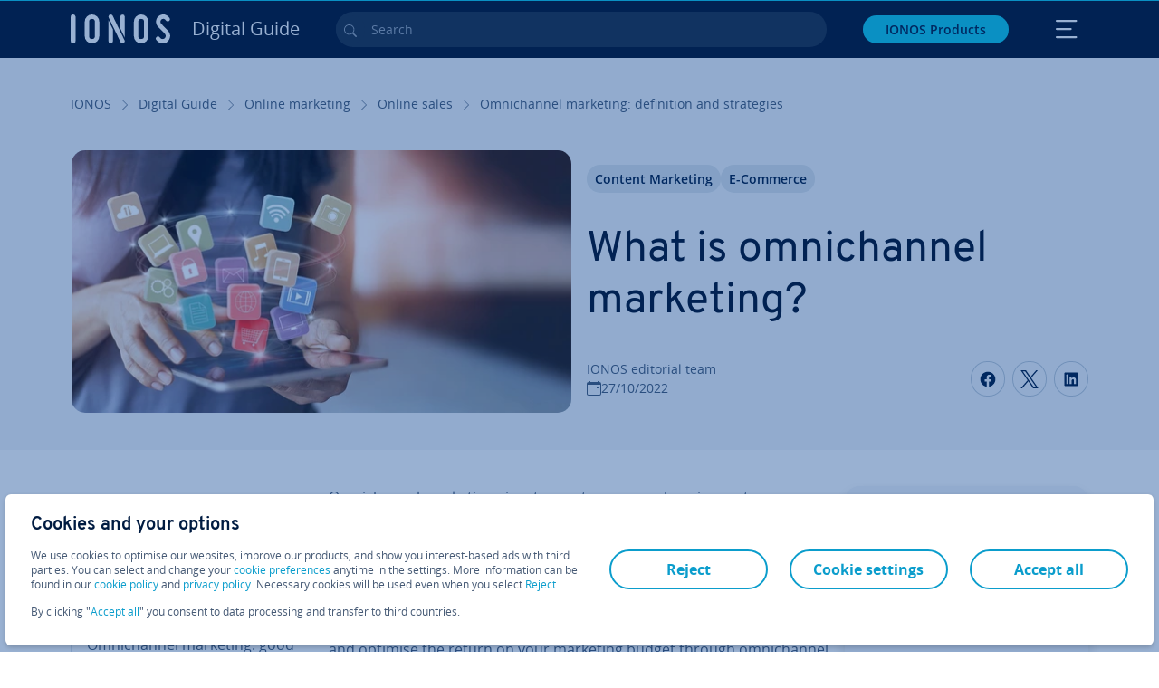

--- FILE ---
content_type: text/html; charset=utf-8
request_url: https://www.ionos.co.uk/digitalguide/online-marketing/online-sales/omnichannel-marketing-definition-and-strategies/
body_size: 34128
content:
<!DOCTYPE html>
<html lang="en-gb" class="no-js">
<head> <meta charset="utf-8"><link class="preload" rel="preload" href="https://www.ionos.co.uk/digitalguide/_assets/b76f27cb02ebc538ac6fbabcf1a88e7f/Fonts/Overpass/overpass-regular.1769077481.woff2" as="font" type="font/woff2" crossorigin="anonymous"><link class="preload" rel="preload" href="https://www.ionos.co.uk/digitalguide/_assets/b76f27cb02ebc538ac6fbabcf1a88e7f/Fonts/OpenSans/opensans-regular.1769077481.woff2" as="font" type="font/woff2" crossorigin="anonymous"><link class="preload" rel="preload" href="https://www.ionos.co.uk/digitalguide/_assets/b76f27cb02ebc538ac6fbabcf1a88e7f/Fonts/OpenSans/opensans-semibold.1769077481.woff2" as="font" type="font/woff2" crossorigin="anonymous"><link class="preload" rel="preload" href="https://www.ionos.co.uk/digitalguide/_assets/b76f27cb02ebc538ac6fbabcf1a88e7f/Fonts/OpenSans/opensans-bold.1769077481.woff2" as="font" type="font/woff2" crossorigin="anonymous"><link class="preload" rel="preload" href="https://www.ionos.co.uk/digitalguide/mirror/assets/consent/bundle.1769004001.js" as="script"><link as="style" href="https://www.ionos.co.uk/digitalguide/_assets/b76f27cb02ebc538ac6fbabcf1a88e7f/Css/ionos/styles.bundled.1769077481.css" rel="preload"><link as="style" href="https://www.ionos.co.uk/digitalguide/mirror/assets/consent/bundle.1758016159.css" rel="preload"><link rel="preload" class="preload" href="https://www.ionos.co.uk/digitalguide/_assets/b76f27cb02ebc538ac6fbabcf1a88e7f/Images/icons-sprite.svg" as="image"><link as="image" href="https://www.ionos.co.uk/digitalguide/fileadmin/_processed_/4/d/csm_omnichannel-marketing-t_ef95829153.webp" imagesrcset="https://www.ionos.co.uk/digitalguide/fileadmin/_processed_/4/d/csm_omnichannel-marketing-t_be1c39a79b.webp 684w,https://www.ionos.co.uk/digitalguide/fileadmin/_processed_/4/d/csm_omnichannel-marketing-t_7211359832.webp 644w,https://www.ionos.co.uk/digitalguide/fileadmin/_processed_/4/d/csm_omnichannel-marketing-t_2cc3fdac77.webp 554w,https://www.ionos.co.uk/digitalguide/fileadmin/_processed_/4/d/csm_omnichannel-marketing-t_023fd60436.webp 464w,https://www.ionos.co.uk/digitalguide/fileadmin/_processed_/4/d/csm_omnichannel-marketing-t_ef95829153.webp 704w" imagesizes="(min-width: 1680px) 684px,(min-width: 1400px) 644px,(min-width: 1200px) 554px,(min-width: 922px) 464px,(min-width: 768px) 704px" rel="preload"><link rel="preconnect" href="https://xxwre7.ionos.co.uk/"><link rel="preconnect" href="https://cdn.ionos.co.uk/"><link rel="preconnect" href="https://dpm.demdex.net/"><link rel="preconnect" href="https://1and1internetag.demdex.net/"><script src="https://cdn.ionos.co.uk/guides/9c2134ba72b4/047afaab1ab6/launch-bffa846ee117.min.js" async nonce=""></script><!-- Guides Datalayer -->
<script id="guides_datalayer" nonce="">
(function() {
    var dataLayer = {"application":"T3.DG.UK","market":"UK","guide":"DG","context":"prod","shopname":"dg-uk","internalPageName":"online-marketing_online-sales_omnichannel-marketing-definition-and-strategies","land":"uk","s_account":"iaglive","productIsCloud":false,"prop1":"online-marketing_online-sales_omnichannel-marketing-definition-and-strategies","prop5":"dg-online-marketing","prop6":"dg-uk","prop7":"www.ionos.co.uk","prop11":"New contract shop","prop16":"","prop17":"uk","prop21":"","prop23":"","prop51":"","prop73":"iaglive","mcorgid":"AC42148954F5FEDA0A4C98BC@AdobeOrg","ns":"1und1internetag","eVar1":"digitalguide","eVar2":"online-marketing_online-sales_omnichannel-marketing-definition-and-strategies","eVar6":"dg-online-marketing","eVar7":"dg-uk","eVar13":"New contract shop","eVar23":"","eVar24":"","eVar25":"","eVar45":"uk","eVar72":"","eVar74":"","eVar79":"","eVar91":"","eVar97":"","eVar98":"","eVar99":"","eVar83":"en-GB"};

    function addToDataLayer(key, value) {
        if (typeof value === 'object' && value !== null) {
            dataLayer[key] = value;
        } else {
            dataLayer[key] = value.toString();
        }
    }

    function isValidJson(str) {
        try {
            JSON.parse(str);
            return true;
        } catch (e) {
            return false;
        }
    }

    const handler = {
        get: function(target, prop) {
            if (prop in target) {
                if (isValidJson(target[prop])) {
                    return JSON.parse(target[prop]);
                }
                return target[prop];
            } else if (prop in methods) {
                return methods[prop];
            }
            return null;
        }
    };

    const methods = {
        push: function(key, value) {
            if (typeof key === 'object') {
                for (var k in key) {
                    if (key.hasOwnProperty(k)) {
                        addToDataLayer(k, key[k]);
                    }
                }
            } else if (typeof key === 'string') {
                addToDataLayer(key, value);
            }
        },
        set: function(key, value) {
            if (typeof key === 'string') {
                addToDataLayer(key, value);
            }
        },
        get: function(key) {
            if (typeof key === 'string') {
                return dataLayer[key] || null;
            }
            return null;
        },
        getAll: function() {
            return { ...dataLayer };
        }
    };

    const proxy = new Proxy(dataLayer, handler);

    window.guidesDataLayer = proxy;
})();

    guidesDataLayer.push({'prop23': window.navigator.userAgent});
    var preparedUrlSearchParams = decodeURI(location.search.replace(/\?/g, "").replace(/&/g, "\",\"").replace(/=/g,"\":\""));
    var urlSearchParams = JSON.parse(preparedUrlSearchParams ? '{"' + preparedUrlSearchParams + '"}' : '{}');
    var utmSource = urlSearchParams.utm_source || '';
    var utmCampaign = urlSearchParams.utm_campaign || '';
    var utmTerm = urlSearchParams.utm_term || '';
    var utmMedium = urlSearchParams.utm_medium || '';
    var utmContent = urlSearchParams.utm_content || '';
    if (utmSource || utmCampaign) {
        guidesDataLayer.push({'eVar25': utmSource + '|' + utmCampaign});
    }
    if (utmTerm || utmMedium || utmContent) {
        guidesDataLayer.push({'eVar72': utmTerm + '|' + utmMedium + '|' + utmContent});
    }

    
</script>
<!-- Guides Datalayer -->
<!-- build by IONOS SE This website is powered by TYPO3 - inspiring people to share! TYPO3 is a free open source Content Management Framework initially created by Kasper Skaarhoj and licensed under GNU/GPL. TYPO3 is copyright 1998-2026 of Kasper Skaarhoj. Extensions are copyright of their respective owners. Information and contribution at https://typo3.org/
--> <title>Omnichannel marketing: definition and strategies - IONOS UK</title>
<meta http-equiv="x-ua-compatible" content="IE=edge,chrome=1">
<meta name="generator" content="TYPO3 CMS">
<meta name="description" content="Omnichannel strategy: In order to provide comprehensive support to potential customers, you should conduct omnichannel marketing, but what is this?">
<meta name="viewport" content="width=device-width, height=device-height, initial-scale=1.0, maximum-scale=5.0">
<meta name="robots" content="index,follow">
<meta property="og:image" content="https://www.ionos.co.uk/digitalguide/fileadmin/DigitalGuide/Teaser/omnichannel-marketing-t.jpg">
<meta property="og:image:url" content="https://www.ionos.co.uk/digitalguide/fileadmin/DigitalGuide/Teaser/omnichannel-marketing-t.jpg">
<meta property="og:image:width" content="1200">
<meta property="og:image:height" content="630">
<meta property="og:description" content="Omnichannel strategy: In order to provide comprehensive support to potential customers, you should conduct omnichannel marketing, but what is this?">
<meta property="og:type" content="article">
<meta property="og:title" content="What is omnichannel marketing?">
<meta property="og:site_name" content="IONOS Digital Guide">
<meta property="og:locale" content="en_GB">
<meta property="og:url" content="https://www.ionos.co.uk/digitalguide/online-marketing/online-sales/omnichannel-marketing-definition-and-strategies/">
<meta name="twitter:card" content="summary">
<meta name="meta-category" content="Digital Guide">
<meta name="apple-mobile-web-app-capable" content="no"> <link class="preload" href="https://www.ionos.co.uk/digitalguide/_assets/b76f27cb02ebc538ac6fbabcf1a88e7f/Css/ionos/styles.bundled.1769077481.css" rel="stylesheet">
<link class="preload" href="https://www.ionos.co.uk/digitalguide/mirror/assets/consent/bundle.1758016159.css" rel="stylesheet">
<style>
        
        @font-face {
        font-family:'Open Sans Regular';
        font-weight:400;
        font-display:swap;
        src:url('https://www.ionos.co.uk/digitalguide/_assets/b76f27cb02ebc538ac6fbabcf1a88e7f/Fonts/OpenSans/opensans-regular.1769077481.woff2')format('woff2');
        unicode-range:U+0000-00FF,U+0131,U+0152-0153,U+02BB-02BC,U+02C6,U+02DA,U+02DC,U+2000-206F,U+2074,U+20AC,U+2122,U+2191,U+2193,U+2212,U+2215,U+FEFF,U+FFFD,U+2713,U+2714,U+2718,U+0308
        }
        @font-face {
        font-family:'Open Sans';
        font-weight:400;
        font-display:swap;
        src:url('https://www.ionos.co.uk/digitalguide/_assets/b76f27cb02ebc538ac6fbabcf1a88e7f/Fonts/OpenSans/opensans-regular.1769077481.woff2')format('woff2');
        unicode-range:U+0000-00FF,U+0131,U+0152-0153,U+02BB-02BC,U+02C6,U+02DA,U+02DC,U+2000-206F,U+2074,U+20AC,U+2122,U+2191,U+2193,U+2212,U+2215,U+FEFF,U+FFFD,U+2713,U+2714,U+2718,U+0308
        }
        @font-face {
        font-family:'Open Sans Semi Bold';
        font-weight:600;
        font-display:swap;
        src:url('https://www.ionos.co.uk/digitalguide/_assets/b76f27cb02ebc538ac6fbabcf1a88e7f/Fonts/OpenSans/opensans-semibold.1769077481.woff2')format('woff2');
        unicode-range:U+0000-00FF,U+0131,U+0152-0153,U+02BB-02BC,U+02C6,U+02DA,U+02DC,U+2000-206F,U+2074,U+20AC,U+2122,U+2191,U+2193,U+2212,U+2215,U+FEFF,U+FFFD,U+2713,U+2714,U+2718,U+0308
        }
        @font-face {
        font-family:'Open Sans';
        font-weight:600;
        font-display:swap;
        src:url('https://www.ionos.co.uk/digitalguide/_assets/b76f27cb02ebc538ac6fbabcf1a88e7f/Fonts/OpenSans/opensans-semibold.1769077481.woff2')format('woff2');
        unicode-range:U+0000-00FF,U+0131,U+0152-0153,U+02BB-02BC,U+02C6,U+02DA,U+02DC,U+2000-206F,U+2074,U+20AC,U+2122,U+2191,U+2193,U+2212,U+2215,U+FEFF,U+FFFD,U+2713,U+2714,U+2718,U+0308
        }
        @font-face {
        font-family:'Open Sans Bold';
        font-weight:700;
        font-display:swap;
        src:url('https://www.ionos.co.uk/digitalguide/_assets/b76f27cb02ebc538ac6fbabcf1a88e7f/Fonts/OpenSans/opensans-bold.1769077481.woff2')format('woff2');
        unicode-range:U+0000-00FF,U+0131,U+0152-0153,U+02BB-02BC,U+02C6,U+02DA,U+02DC,U+2000-206F,U+2074,U+20AC,U+2122,U+2191,U+2193,U+2212,U+2215,U+FEFF,U+FFFD,U+2713,U+2714,U+2718,U+0308
        }
        @font-face {
        font-family:'Open Sans';
        font-weight:700;
        font-display:swap;
        src:url('https://www.ionos.co.uk/digitalguide/_assets/b76f27cb02ebc538ac6fbabcf1a88e7f/Fonts/OpenSans/opensans-bold.1769077481.woff2')format('woff2');
        unicode-range:U+0000-00FF,U+0131,U+0152-0153,U+02BB-02BC,U+02C6,U+02DA,U+02DC,U+2000-206F,U+2074,U+20AC,U+2122,U+2191,U+2193,U+2212,U+2215,U+FEFF,U+FFFD,U+2713,U+2714,U+2718,U+0308
        }

        
        @font-face {
        font-family:'Overpass Regular';
        font-weight:400;
        font-display:swap;
        src:url('https://www.ionos.co.uk/digitalguide/_assets/b76f27cb02ebc538ac6fbabcf1a88e7f/Fonts/Overpass/overpass-regular.1769077481.woff2')format('woff2');
        unicode-range:U+0000-00FF,U+0131,U+0152-0153,U+02BB-02BC,U+02C6,U+02DA,U+02DC,U+2000-206F,U+2074,U+20AC,U+2122,U+2191,U+2193,U+2212,U+2215,U+FEFF,U+FFFD,U+2713,U+2714,U+2718,U+0308
        }
        @font-face {
        font-family:'Overpass';
        font-weight:400;
        font-display:swap;
        src:url('https://www.ionos.co.uk/digitalguide/_assets/b76f27cb02ebc538ac6fbabcf1a88e7f/Fonts/Overpass/overpass-regular.1769077481.woff2')format('woff2');
        unicode-range:U+0000-00FF,U+0131,U+0152-0153,U+02BB-02BC,U+02C6,U+02DA,U+02DC,U+2000-206F,U+2074,U+20AC,U+2122,U+2191,U+2193,U+2212,U+2215,U+FEFF,U+FFFD,U+2713,U+2714,U+2718,U+0308
        }
        @font-face {
        font-family:'Overpass Semi Bold';
        font-weight:600;
        font-display:swap;
        src:url('https://www.ionos.co.uk/digitalguide/_assets/b76f27cb02ebc538ac6fbabcf1a88e7f/Fonts/Overpass/overpass-semibold.1769077481.woff2')format('woff2');
        unicode-range:U+0000-00FF,U+0131,U+0152-0153,U+02BB-02BC,U+02C6,U+02DA,U+02DC,U+2000-206F,U+2074,U+20AC,U+2122,U+2191,U+2193,U+2212,U+2215,U+FEFF,U+FFFD,U+2713,U+2714,U+2718,U+0308
        }
        @font-face {
        font-family:'Overpass';
        font-weight:600;
        font-display:swap;
        src:url('https://www.ionos.co.uk/digitalguide/_assets/b76f27cb02ebc538ac6fbabcf1a88e7f/Fonts/Overpass/overpass-semibold.1769077481.woff2')format('woff2');
        unicode-range:U+0000-00FF,U+0131,U+0152-0153,U+02BB-02BC,U+02C6,U+02DA,U+02DC,U+2000-206F,U+2074,U+20AC,U+2122,U+2191,U+2193,U+2212,U+2215,U+FEFF,U+FFFD,U+2713,U+2714,U+2718,U+0308
        }
        @font-face {
        font-family:'Overpass Bold';
        font-weight:700;
        font-display:swap;
        src:url('https://www.ionos.co.uk/digitalguide/_assets/b76f27cb02ebc538ac6fbabcf1a88e7f/Fonts/Overpass/overpass-bold.1769077481.woff2')format('woff2');
        unicode-range:U+0000-00FF,U+0131,U+0152-0153,U+02BB-02BC,U+02C6,U+02DA,U+02DC,U+2000-206F,U+2074,U+20AC,U+2122,U+2191,U+2193,U+2212,U+2215,U+FEFF,U+FFFD,U+2713,U+2714,U+2718,U+0308
        }
        @font-face {
        font-family:'Overpass';
        font-weight:700;
        font-display:swap;
        src:url('https://www.ionos.co.uk/digitalguide/_assets/b76f27cb02ebc538ac6fbabcf1a88e7f/Fonts/Overpass/overpass-bold.1769077481.woff2')format('woff2');
        unicode-range:U+0000-00FF,U+0131,U+0152-0153,U+02BB-02BC,U+02C6,U+02DA,U+02DC,U+2000-206F,U+2074,U+20AC,U+2122,U+2191,U+2193,U+2212,U+2215,U+FEFF,U+FFFD,U+2713,U+2714,U+2718,U+0308
        }
    </style> <script>/* src: https://github.com/taylorhakes/promise-polyfill */!function(e,t){"object"==typeof exports&&"undefined"!=typeof module?t():"function"==typeof define&&define.amd?define(t):t()}(0,function(){"use strict";function e(e){var t=this.constructor;return this.then(function(n){return t.resolve(e()).then(function(){return n})},function(n){return t.resolve(e()).then(function(){return t.reject(n)})})}function t(e){return new this(function(t,n){function r(e,n){if(n&&("object"==typeof n||"function"==typeof n)){var f=n.then;if("function"==typeof f)return void f.call(n,function(t){r(e,t)},function(n){o[e]={status:"rejected",reason:n},0==--i&&t(o)})}o[e]={status:"fulfilled",value:n},0==--i&&t(o)}if(!e||"undefined"==typeof e.length)return n(new TypeError(typeof e+" "+e+" is not iterable(cannot read property Symbol(Symbol.iterator))"));var o=Array.prototype.slice.call(e);if(0===o.length)return t([]);for(var i=o.length,f=0;o.length>f;f++)r(f,o[f])})}function n(e,t){this.name="AggregateError",this.errors=e,this.message=t||""}function r(e){var t=this;return new t(function(r,o){if(!e||"undefined"==typeof e.length)return o(new TypeError("Promise.any accepts an array"));var i=Array.prototype.slice.call(e);if(0===i.length)return o();for(var f=[],u=0;i.length>u;u++)try{t.resolve(i[u]).then(r)["catch"](function(e){f.push(e),f.length===i.length&&o(new n(f,"All promises were rejected"))})}catch(c){o(c)}})}function o(e){return!(!e||"undefined"==typeof e.length)}function i(){}function f(e){if(!(this instanceof f))throw new TypeError("Promises must be constructed via new");if("function"!=typeof e)throw new TypeError("not a function");this._state=0,this._handled=!1,this._value=undefined,this._deferreds=[],s(e,this)}function u(e,t){for(;3===e._state;)e=e._value;0!==e._state?(e._handled=!0,f._immediateFn(function(){var n=1===e._state?t.onFulfilled:t.onRejected;if(null!==n){var r;try{r=n(e._value)}catch(o){return void a(t.promise,o)}c(t.promise,r)}else(1===e._state?c:a)(t.promise,e._value)})):e._deferreds.push(t)}function c(e,t){try{if(t===e)throw new TypeError("A promise cannot be resolved with itself.");if(t&&("object"==typeof t||"function"==typeof t)){var n=t.then;if(t instanceof f)return e._state=3,e._value=t,void l(e);if("function"==typeof n)return void s(function(e,t){return function(){e.apply(t,arguments)}}(n,t),e)}e._state=1,e._value=t,l(e)}catch(r){a(e,r)}}function a(e,t){e._state=2,e._value=t,l(e)}function l(e){2===e._state&&0===e._deferreds.length&&f._immediateFn(function(){e._handled||f._unhandledRejectionFn(e._value)});for(var t=0,n=e._deferreds.length;n>t;t++)u(e,e._deferreds[t]);e._deferreds=null}function s(e,t){var n=!1;try{e(function(e){n||(n=!0,c(t,e))},function(e){n||(n=!0,a(t,e))})}catch(r){if(n)return;n=!0,a(t,r)}}n.prototype=Error.prototype;var d=setTimeout;f.prototype["catch"]=function(e){return this.then(null,e)},f.prototype.then=function(e,t){var n=new this.constructor(i);return u(this,new function(e,t,n){this.onFulfilled="function"==typeof e?e:null,this.onRejected="function"==typeof t?t:null,this.promise=n}(e,t,n)),n},f.prototype["finally"]=e,f.all=function(e){return new f(function(t,n){function r(e,o){try{if(o&&("object"==typeof o||"function"==typeof o)){var u=o.then;if("function"==typeof u)return void u.call(o,function(t){r(e,t)},n)}i[e]=o,0==--f&&t(i)}catch(c){n(c)}}if(!o(e))return n(new TypeError("Promise.all accepts an array"));var i=Array.prototype.slice.call(e);if(0===i.length)return t([]);for(var f=i.length,u=0;i.length>u;u++)r(u,i[u])})},f.any=r,f.allSettled=t,f.resolve=function(e){return e&&"object"==typeof e&&e.constructor===f?e:new f(function(t){t(e)})},f.reject=function(e){return new f(function(t,n){n(e)})},f.race=function(e){return new f(function(t,n){if(!o(e))return n(new TypeError("Promise.race accepts an array"));for(var r=0,i=e.length;i>r;r++)f.resolve(e[r]).then(t,n)})},f._immediateFn="function"==typeof setImmediate&&function(e){setImmediate(e)}||function(e){d(e,0)},f._unhandledRejectionFn=function(e){void 0!==console&&console&&console.warn("Possible Unhandled Promise Rejection:",e)};var p=function(){if("undefined"!=typeof self)return self;if("undefined"!=typeof window)return window;if("undefined"!=typeof global)return global;throw Error("unable to locate global object")}();"function"!=typeof p.Promise?p.Promise=f:(p.Promise.prototype["finally"]||(p.Promise.prototype["finally"]=e),p.Promise.allSettled||(p.Promise.allSettled=t),p.Promise.any||(p.Promise.any=r))});
</script>
<script>
    
            
            
            
            
            
            
            
        

window.promisedConsentScriptsBefore = window.promisedConsentScriptsBefore || [];
window.promisedConsentScriptsAfter = window.promisedConsentScriptsAfter || [];


// Define a whitelist of allowed URLs or domains
const allowedUrls = [
  /^https:\/\/(.*\.)?ionos\.(de|at|com|ca|co\.uk|mx|it|fr|es)$/,
  /^https:\/\/(.*\.)?uicdn\.net$/,
  /^https:\/\/(.*\.)?(youtube(-nocookie)?\.com|youtu\.be)$/,
  /^https:\/\/(.*\.)?server\.lan$/,
  /^https:\/\/(.*\.)?ddev\.site$/
];

// Function to validate the URL
function isValidUrl(url) {
  try {
    const parsedUrl = new URL(url);
    return allowedUrls.some(pattern => pattern.test(parsedUrl.origin));
  } catch (e) {
    console.error(url + ' is an invalid url');
    return false;
  }
}

// Function to load a script
function loadScript(url) {
  return new Promise((resolve, reject) => {
    if (!isValidUrl(url)) {
      return reject(new Error(`Forbidden url: ${url}`));
    }
    const script = document.createElement('script');
    script.src = url;
    script.async = true;
    script.onload = () => resolve(script);
    script.onerror = () => reject(new Error(`Failed to load script: ${url}`));
    document.head.appendChild(script);
  });
}

// Function to execute scripts or functions with specific data for each
function executeScripts(scriptsWithData) {
  return scriptsWithData.reduce((promise, { scriptOrFunction, data = {} }) => {
    return promise.then(() => {
      if (typeof scriptOrFunction === 'string') {
        if (typeof window[scriptOrFunction] === 'function') {
          return Promise.resolve(window[scriptOrFunction](data));
        } else {
          return loadScript(scriptOrFunction);
        }
      } else if (typeof scriptOrFunction === 'function') {
        return Promise.resolve(scriptOrFunction(data));
      }
    });
  }, Promise.resolve());
}

function loadPromisedConsentScripts({ consentUrl, consentType, before = [], after = [] }) {
  executeScripts(before)
    .then(() => {
      return new Promise((resolve) => {
        if (document.readyState === "loading") {
          document.addEventListener("DOMContentLoaded", () => resolve(loadScript(consentUrl)));
        } else {
          resolve(loadScript(consentUrl));
        }
      });
    })
    .then(() => {
      const consentLoaded = new CustomEvent('consentLoaded');
      if (typeof window.privacyConsent === 'undefined') {
        if (consentType === 'default') {
          window.privacyConsent = new window.PrivacyConsent({defaultConsent: {[window.PrivacyConsentEnum.TECHNICAL]: true, [window.PrivacyConsentEnum.MARKETING]: true, [window.PrivacyConsentEnum.STATISTICS]: true, [window.PrivacyConsentEnum.PARTNERSHIPS]: true}});
        } else if (consentType === 'whitelist') {
          window.privacyConsent = new window.PrivacyConsent({whitelist: true});
        } else {
          window.privacyConsent = new window.PrivacyConsent();
        }
        window.privacyConsent.initialize();
      }
      if (typeof window.privacyConsent !== 'undefined') {
        if (document.readyState === "loading") {
          document.addEventListener("DOMContentLoaded", function() {
            let consentBodyTag = document.querySelector('body');
            consentBodyTag.dataset.consentLoaded = 1;
          });
        } else {
          let consentBodyTag = document.querySelector('body');
          consentBodyTag.dataset.consentLoaded = 1;
        }
        window.privacyConsent.initialize();
        window.dispatchEvent(consentLoaded);
      }
    })
    .then(() => {
      if (typeof window.privacyConsent !== 'undefined') {
        return executeScripts(after);
      } else {
        throw new Error('window.privacyConsent is undefined (execute scripts)');
      }
    })
    .then(() => {
      if (typeof window.privacyConsent !== 'undefined') {
        window.privacyConsent.initialize();
      } else {
        throw new Error('window.privacyConsent is undefined (last initialize)');
      }
    })
    .catch(error => {
      console.error(error);
    });
}
window.loadPromisedConsentScripts = loadPromisedConsentScripts;




        
    


const salesChannelControllerIdentifier = 'salesChannelGuides';
const guidesDataLayerName = 'guidesDataLayer';

let getTld = function (dl = {}) {
  let host = (window.location.host);
  if (dl.hasOwnProperty('prop7') && dl.prop7) {
    host = dl.prop7;
  }
  let hostArray = host.split('.');
  let tld = hostArray[hostArray.length - 1];
  if (host.indexOf('.co.uk') !== -1) {
    tld = hostArray[hostArray.length - 2] + '.' + hostArray[hostArray.length - 1];
  }
  return (tld !== 'site' && tld !== 'lan') ? tld : 'de';
}

let getCookieDomain = function (dl = {}) {
  let host = (window.location.host);
  if (dl.hasOwnProperty('prop7') && dl.prop7) {
    host = dl.prop7;
  }
  var hostArray = host.split('.');
  if (hostArray[hostArray.length - 1] === 'uk') {
    return '.' + hostArray[hostArray.length - 3] + '.' + hostArray[hostArray.length - 2] + '.' + hostArray[hostArray.length - 1]
  }
  return '.' + hostArray[hostArray.length - 2] + '.' + hostArray[hostArray.length - 1];
}

let setCookie = function (cname, cvalue, tInSecs, dl = {}) {
  const d = new Date();
  d.setTime(d.getTime() + (tInSecs * 1000));
  let expires = 'expires='+ d.toUTCString();
  document.cookie = cname + '=' + cvalue + ';' + expires + ';path=/' + ';domain=' + getCookieDomain(dl);
}

let getParams = function () {
  var preparedUrlSearchParams = decodeURI(location.search.replace(/\?/g, "").replace(/&/g, "\",\"").replace(/=/g,"\":\""));
  return JSON.parse(preparedUrlSearchParams ? '{"' + preparedUrlSearchParams + '"}' : '{}');
}

let listCookies = function () {
  var theCookies = document.cookie.split(';');
  var returnCookies = [];
  var cookieKeyValuePair = {};
  var cookieString = '';
  for (var i = 0; i <= theCookies.length; i++) {
    if (typeof theCookies[i] !== 'undefined') {
      cookieString = theCookies[i].trim();
      cookieKeyValuePair = cookieString.match(/([^=]+?)[=\s](.*)/i);
      if (cookieKeyValuePair !== null && cookieKeyValuePair.length === 3) {
        returnCookies.push({
          'name': cookieKeyValuePair['1'],
          'value': cookieKeyValuePair['2']
        });
      }
    }
  }
  return returnCookies;
}

let getSalesChannelController = function(salesChannelControllerIdentifier, url) {
  if (sessionStorage.getItem(salesChannelControllerIdentifier)) {
    return data = JSON.parse(sessionStorage.getItem(salesChannelControllerIdentifier));
  } else {
    let salesChannelControllerApplicationArray = (typeof window.guidesDataLayer.application !== 'undefined') ? window.guidesDataLayer.application.split('.') : [];
    let salesChannelControllerOrigin = salesChannelControllerApplicationArray !== null && salesChannelControllerApplicationArray.length >= 3 ? salesChannelControllerApplicationArray[2] : 'DE';
    let salesChannelControllerPath = salesChannelControllerApplicationArray !== null && salesChannelControllerApplicationArray.length >= 2 && salesChannelControllerApplicationArray[1] === 'SG' ? '/startupguide/' : '/digitalguide/';
    let salesChannelControllerReferrer = document.referrer || '';
    let salesChannelController = {};
    salesChannelController.origin = salesChannelControllerOrigin === 'AT' ? 'DE' : salesChannelControllerOrigin;
    salesChannelController.path = salesChannelControllerPath;
    salesChannelController.cookies = {};
    salesChannelController.requestParameter = {};
    salesChannelController.referer = salesChannelControllerReferrer;
    salesChannelController.requestParameter = getParams();
    salesChannelController.cookies = listCookies();
    console.info('fetch SCC');
    return fetch(url, {
      cache: 'no-store',
      method: 'POST',
      mode: 'cors',
      headers: {
        'Accept': 'application/json',
        'Content-Type': 'application/json'
      },
      body: JSON.stringify(salesChannelController)
    })
      .then((response) => {
        console.info('fetch SCC done');
        return response.json();
      })
      .then((data) => {
        setSalesChannelController(salesChannelControllerIdentifier, data);
        return data;
      })
      .catch((error) => {
        console.info('missing data from salesChannelController');
        throw error;
      });
  }
}

let setSalesChannelController = function(salesChannelControllerIdentifier, data) {
  sessionStorage.setItem(salesChannelControllerIdentifier, JSON.stringify(data));
}

let processSalesChannelController = function(config) {
  let sCCId = config.salesChannelControllerIdentifier || salesChannelControllerIdentifier;
  try {
    if (sCCId && config.url) {
      setSalesChannelController(sCCId, getSalesChannelController(sCCId, config.url));
    }
  } catch (e) {
    console.error(e, 'we have a problem with the sales channel controller ' + sCCId)
  }

  let salesChannelControllerDataString = sessionStorage.getItem(sCCId) || '';
  if (salesChannelControllerDataString) {
    let salesChannelControllerData = JSON.parse(salesChannelControllerDataString);
    // @Todo: After successful testing, remove comment from following line
    // processActionsAndUpdateDl(salesChannelControllerData, guidesDataLayerName);
  }
}

function processActionsAndUpdateDl (data, dlName) {
  if (typeof data.actions !== 'undefined' && data.actions.length >= 1 && window[dlName] !== 'undefined') {
    for (var i = 0; i <= data.actions.length; i++) {
      if (typeof data.actions[i] !== 'undefined' && data.actions[i].hasOwnProperty('action') && data.actions[i].hasOwnProperty('actionAttributes')) {
        if (data.actions[i].action === 'ADD_COOKIE') {
          if (data.actions[i].actionAttributes['cookie.name'] && data.actions[i].actionAttributes['cookie.value'] && data.actions[i].actionAttributes['cookie.lifetime']) {
            var cookieName = data.actions[i].actionAttributes['cookie.name'];
            var cookieValue = data.actions[i].actionAttributes['cookie.value']
            var cookieLifeTime = data.actions[i].actionAttributes['cookie.lifetime']
            setCookie(
              cookieName,
              cookieValue,
              cookieLifeTime,
              data
            );
            if (cookieName === 'itc' && typeof cookieValue !== 'undefined') {
              window.sessionStorage.setItem(cookieName, cookieValue);
              window.sessionStorage.setItem('itc_guides_channel', cookieValue);
              window.localStorage.setItem(cookieName, cookieValue);
              window.localStorage.setItem('itc_guides_channel', cookieValue);
            }
          }
        }
        if (data.actions[i].action === 'ADD_ACTIONCODE') {
          if (data.actions[i].actionAttributes['actioncode.code']) {
            window[dlName].eVar23 = window[dlName].eVar23 || data.actions[i].actionAttributes['actioncode.code'];
            window[dlName].eVar74 = window[dlName].eVar23;
          }
        }
        if (data.actions[i].action === 'ADD_MEDIUMCODE') {
          if (data.actions[i].actionAttributes['mediumcode.code']) {
            window[dlName].eVar22 = data.actions[i].actionAttributes['mediumcode.code'] || window[dlName].eVar22;
            window[dlName].eVar24 = window[dlName].eVar24 || data.actions[i].actionAttributes['mediumcode.code'];
          }
        }
        if (data.actions[i].action === 'ADD_TRACKINGCODE_COMP') {
          var itcChannel = '';
          var itcProduct = '';
          var itcCampaign = '';

          if (data.actions[i].actionAttributes.channelcode) {
            window[dlName].eVar97 = window[dlName].eVar97 || data.actions[i].actionAttributes.channelcode;
            itcChannel = window[dlName].eVar97;
          }
          if (data.actions[i].actionAttributes.productcode) {
            window[dlName].eVar98 = window[dlName].eVar98 || data.actions[i].actionAttributes.productcode;
            itcProduct = window[dlName].eVar98;
          }
          if (data.actions[i].actionAttributes.campaigncode) {
            window[dlName].eVar99 = window[dlName].eVar99 || data.actions[i].actionAttributes.campaigncode;
            itcCampaign = window[dlName].eVar99;
          }

          var fullItcArray = [itcChannel, itcProduct, itcCampaign];
          console.info('fullItcArray:', fullItcArray);
          var fullItc = fullItcArray.join('-');
          window.sessionStorage.setItem('itc', fullItc);
          window.sessionStorage.setItem('itc_guides_channel', fullItc);
          window.localStorage.setItem('itc', fullItc);
          window.localStorage.setItem('itc_guides_channel', fullItc);
        }
      }
    }
  }
}
window.processSalesChannelController = processSalesChannelController;

window.promisedConsentScriptsBefore.push({
    scriptOrFunction: 'processSalesChannelController',
    data: {
        salesChannelControllerIdentifier: 'salesChannelGuidesPreview',
        url: 'https://www.ionos.co.uk/shop-api/api/v1/saleschannel'
    }
});



let jentisFn = function () {
  const jentisConfig = new Map([
    ['de', {endpoint: 'https://6zqtim.ionos.de', project: 'ionos_de', jsFile: 'aljmf5.js'}],
    ['uk', {endpoint: 'https://xxwre7.ionos.co.uk', project: 'ionos_co_uk', jsFile: 'akbbdz.js'}],
    ['us', {endpoint: 'https://54ft7i.ionos.com', project: 'ionos_com', jsFile: '48gpcp.js'}],
    ['ca', {endpoint: 'https://nsupig.ionos.ca', project: 'ionos_ca', jsFile: 'j05pa0.js'}],
    ['fr', {endpoint: 'https://948si5.ionos.fr', project: 'ionos_fr', jsFile: 'b44g5k.js'}],
    ['es', {endpoint: 'https://v0v7kq.ionos.es', project: 'ionos_es', jsFile: 'bp6upp.js'}],
    ['it', {endpoint: 'https://kt8986.ionos.it', project: 'ionos_it', jsFile: 'td7zu1.js'}],
    ['mx', {endpoint: 'https://e5xnsj.ionos.mx', project: 'ionos_mx', jsFile: 'tvjenp.js'}],
    ['at', {endpoint: 'https://6kudki.ionos.at', project: 'ionos_at', jsFile: '9t1jfx.js'}],
  ]);

  let country = window.guidesDataLayer.market.toLowerCase();
  const jentisRuntimeConfig = jentisConfig.has(country) ? jentisConfig.get(country) : null;
  if (jentisRuntimeConfig === null) {
    throw new Error('Jentis runtime configuration not available!');
  }

  (function (sCDN, sCDNProject, sCDNWorkspace, sCDNVers) {
    if (
      window.localStorage !== null &&
      typeof window.localStorage === "object" &&
      typeof window.localStorage.getItem === "function" &&
      window.sessionStorage !== null &&
      typeof window.sessionStorage === "object" &&
      typeof window.sessionStorage.getItem === "function"
    ) {
      sCDNVers =
        window.sessionStorage.getItem("jts_preview_version") ||
        window.localStorage.getItem("jts_preview_version") ||
        sCDNVers;
    }
    window.jentis = window.jentis || {};
    window.jentis.config = window.jentis.config || {};
    window.jentis.config.frontend = window.jentis.config.frontend || {};
    window.jentis.config.frontend.cdnhost = sCDN + "/get/" + sCDNWorkspace + "/web/" + sCDNVers + "/";
    window.jentis.config.frontend.vers = sCDNVers;
    window.jentis.config.frontend.env = sCDNWorkspace;
    window.jentis.config.frontend.project = sCDNProject;
    window._jts = window._jts || [];
    var f = document.getElementsByTagName("script")[0];
    var j = document.createElement("script");
    j.async = true;
    j.src = window.jentis.config.frontend.cdnhost + jentisRuntimeConfig.jsFile;
    f.parentNode.insertBefore(j, f);
  })(jentisRuntimeConfig.endpoint, jentisRuntimeConfig.project, "live", "_");
  window?.ionos?.datalayer?.initConsent();
}

const jentisPageView = function () {
  const dataLayerNs = window.ionos.datalayer.pageview;
  dataLayerNs.applicationName = window.guidesDataLayer.shopname;
  dataLayerNs.subShopname = null;
  dataLayerNs.page = window.guidesDataLayer.prop1;
  dataLayerNs.productArea = window.guidesDataLayer.eVar1;
  dataLayerNs.section = window.guidesDataLayer.eVar6;
  dataLayerNs.isCloud = window.guidesDataLayer.productIsCloud;
  dataLayerNs.hashedIp = null;
  dataLayerNs.loginStatus = null;
  dataLayerNs.hashedCustomerId = null;
  window.dataLayerNs = dataLayerNs;

  sendData = () => {
    window?.ionos?.datalayer?.initConsent();
    window?.ionos?.datalayer?.pageview?.sendData();
  };

  window.privacyConsent.invoke(
    sendData,
    window.PrivacyConsentEnum.STATISTICS,
    window.privacyConsent,
    true,
  );

  window.privacyConsent.initialize();
  window?.ionos?.datalayer?.initConsent();
}

window.jentisFn = jentisFn;
window.jentisPageView = jentisPageView;

window.promisedConsentScriptsBefore.push({scriptOrFunction: 'jentisFn'});

window.promisedConsentScriptsAfter.push({scriptOrFunction: 'https://var.uicdn.net/shopsshort/ionos-datalayer/v1/ionos-datalayer.min.umd.js'});
window.promisedConsentScriptsAfter.push({scriptOrFunction: 'jentisPageView'});


function updateAllItcUrls() {
  (function() {
    // Helper: Get cookie value by name
    function getCookie(name) {
      const match = document.cookie.match(new RegExp('(^| )' + name + '=([^;]+)'));
      return match ? match[2] : null;
    }

    // Helper: Update itc param in a URL string
    function updateItcParam(url, cookieChannel) {
      try {
        const u = new URL(url);
        const itc = u.searchParams.get('itc');
        if (itc) {
          const parts = itc.split('-');
          if (cookieChannel && cookieChannel !== '') {
            parts[0] = cookieChannel;
            u.searchParams.set('itc', parts.join('-'));
            return u.toString();
          }
        }
      } catch (e) {}
      return url;
    }

    // Main logic
    const cookieItc = getCookie('itc');
    if (!cookieItc) return;
    const [cookieChannel] = cookieItc.split('-');
    if (!cookieChannel) return;

    // Regex: Find https:// URLs with itc param
    const urlRegex = /https:\/\/[^\s"'<>]+itc=[^&\s"'<>]+[^\s"'<>]*/g;

    // Update URLs in attributes
    document.querySelectorAll('*').forEach(node => {
      Array.from(node.attributes || []).forEach(attr => {
        if (attr.value && urlRegex.test(attr.value)) {
          node.setAttribute(attr.name, attr.value.replace(urlRegex, url => updateItcParam(url, cookieChannel)));
        }
      });
    });

    // Update URLs in text nodes
    function updateTextNodes(element) {
      element.childNodes.forEach(child => {
        if (child.nodeType === Node.TEXT_NODE && urlRegex.test(child.textContent)) {
          child.textContent = child.textContent.replace(urlRegex, url => updateItcParam(url, cookieChannel));
        } else if (child.nodeType === Node.ELEMENT_NODE) {
          updateTextNodes(child);
        }
      });
    }
    updateTextNodes(document.body);
  })();
}

window.promisedConsentScriptsAfter.push({
scriptOrFunction: 'updateAllItcUrls',
data: null
});






let hubspot = function () {
  let hubspotFn = function () {
    var n = document.createElement("script");
    n.setAttribute("id", 'hs-script-loader');
    n.async = true;
    n.defer = true;
    n.setAttribute("src", 'https://js-eu1.hs-scripts.com/8230984.js');
    window.document.body.appendChild(n);

    var m = document.createElement("script");
    m.setAttribute("id", 'hs-form-loader');
    m.async = true;
    m.defer = true;
    m.setAttribute("src", 'https://js-eu1.hsforms.net/forms/embed/v2.js');
    window.document.body.appendChild(m);
  };
  window.privacyConsent.invoke(
    hubspotFn,
    PrivacyConsentEnum.STATISTICS,
    window.privacyConsent,
    true
  );
  window.privacyConsent.initialize();
}
window.hubspot = hubspot;

window.promisedConsentScriptsAfter.push({scriptOrFunction: 'hubspot'});



function consentRelatedScriptsInsertAfter(newNode, existingNode) {
  existingNode.parentNode.insertBefore(newNode, existingNode.nextSibling);
}

let consentRelatedScripts = function() {
  var consentRelatedScriptsFn = document.querySelectorAll('script[type="text/plain"][data-consent]');
  console.info(consentRelatedScriptsFn);
  var consentedFunctions = [];
  consentRelatedScriptsFn.forEach(function (item) {
    var consentCategoryFromDataSet = item.dataset.consent || '';
    if (consentCategoryFromDataSet !== '') {
      var consentCategory = consentCategoryFromDataSet.toUpperCase();
      if (!(consentCategory in consentedFunctions)) {
        consentedFunctions[consentCategory] = [];
      }
      consentedFunctions[consentCategory].push(item);
    }
  })

  var activateConsentRelatedScripts = [];
  for (var consentCategory in consentedFunctions) {
    activateConsentRelatedScripts[consentCategory] = function() {
      consentedFunctions[consentCategory].forEach(function(item) {
        var newScriptContent = item.text;
        const newScript = document.createElement("script");
        newScript.text = newScriptContent;
        newScript.type = "text/javascript";
        newScript.dataset.consentGiven = true;
        consentRelatedScriptsInsertAfter(newScript, item);
      });
    };
    window.privacyConsent.invoke(
      activateConsentRelatedScripts[consentCategory],
      PrivacyConsentEnum[consentCategory],
      window.privacyConsent,
      false
    );
    window.privacyConsent.initialize();
  }
}
window.consentRelatedScripts = consentRelatedScripts;
window.consentRelatedScriptsInsertAfter = consentRelatedScriptsInsertAfter;

window.promisedConsentScriptsAfter.push({scriptOrFunction: 'consentRelatedScripts'});
window.promisedConsentScriptsBefore = window.promisedConsentScriptsBefore || [];
window.promisedConsentScriptsAfter = window.promisedConsentScriptsAfter || [];
loadPromisedConsentScripts({
    consentUrl: 'https://www.ionos.co.uk/digitalguide/mirror/assets/consent/bundle.1769004001.js',
    consentType: '',
    before: window.promisedConsentScriptsBefore,
    after: window.promisedConsentScriptsAfter
});



</script>
<script>
"use strict";
if (typeof ready !== 'function') {
var ready=function(e){"loading"!==document.readyState?e():document.addEventListener?document.addEventListener("DOMContentLoaded",e):document.attachEvent("onreadystatechange",function(){"complete"===document.readyState&&e()})};
}
/** Polyfill for NodeList.forEach */
if ('NodeList' in window && !NodeList.prototype.forEach) {NodeList.prototype.forEach = function (callback, thisArg) {thisArg = thisArg || window;for (var i = 0; i < this.length; i++) callback.call(thisArg, this[i], i, this);};}
/** Polyfill for HTMLCollection.forEach */
if ('HTMLCollection' in window && !HTMLCollection.prototype.forEach) {HTMLCollection.prototype.forEach = function (callback, thisArg) {thisArg = thisArg || window;for (var i = 0; i < this.length; i++) callback.call(thisArg, this[i], i, this);};}
/** Array.prototype.includes() polyfill @author Chris Ferdinandi @license MIT */
if (!Array.prototype.includes) {Array.prototype.includes = function (search, start) {'use strict';if (search instanceof RegExp) throw TypeError('first argument must not be a RegExp');if (start === undefined) start = 0;return this.indexOf(search, start) !== -1;};}
/** Polyfill for Element.matches */
if (Element && !Element.prototype.matches) {Element.prototype.matches = Element.prototype.matchesSelector || Element.prototype.mozMatchesSelector || Element.prototype.msMatchesSelector || Element.prototype.oMatchesSelector || Element.prototype.webkitMatchesSelector;}
    </script> <link class="finalUrl" rel="shortcut icon" href="/favicon.ico" sizes="16x16 24x24 32x32 48x48 64x64 72x72 96x96" type="image/x-icon"><link class="finalUrl" rel="icon" type="image/png" href="/favicon-16x16.png" sizes="16x16"><link class="finalUrl" rel="icon" type="image/png" href="/favicon-24x24.png" sizes="24x24"><link class="finalUrl" rel="icon" type="image/png" href="/favicon-32x32.png" sizes="32x32"><link class="finalUrl" rel="icon" type="image/png" href="/favicon-48x48.png" sizes="48x48"><link class="finalUrl" rel="icon" type="image/png" href="/favicon-64x64.png" sizes="64x64"><link class="finalUrl" rel="icon" type="image/png" href="/favicon-72x72.png" sizes="72x72"><link class="finalUrl" rel="icon" type="image/png" href="/favicon-96x96.png" sizes="96x96"><link class="finalUrl" rel="icon" type="image/png" href="/favicon-256x256.png" sizes="256x256"><link class="finalUrl" rel="icon" href="/favicon.svg" sizes="any" type="image/svg+xml"><link class="finalUrl" rel="apple-touch-icon" type="image/png" href="/apple-touch-icon-180x180.png"><meta name="msapplication-TileColor" content="#0b2a63"><meta name="theme-color" content="#001b41"><link class="finalUrl" rel="manifest" href="/site.webmanifest"><link rel="preload" class="preload" href="https://www.ionos.co.uk/digitalguide/_assets/b76f27cb02ebc538ac6fbabcf1a88e7f/Images/icons-sprite.svg" as="image"><meta name="apple-mobile-web-app-title" content="IONOS Digital Guide"> <link rel="canonical" href="https://www.ionos.co.uk/digitalguide/online-marketing/online-sales/omnichannel-marketing-definition-and-strategies/"> <link rel="alternate" hreflang="de" href="https://www.ionos.de/digitalguide/online-marketing/verkaufen-im-internet/omnichannel-marketing-definition-und-strategien/">
<link rel="alternate" hreflang="de-DE" href="https://www.ionos.de/digitalguide/online-marketing/verkaufen-im-internet/omnichannel-marketing-definition-und-strategien/">
<link rel="alternate" hreflang="en-CA" href="https://www.ionos.ca/digitalguide/online-marketing/online-sales/omnichannel-marketing-definition-and-strategies/">
<link rel="alternate" hreflang="en-GB" href="https://www.ionos.co.uk/digitalguide/online-marketing/online-sales/omnichannel-marketing-definition-and-strategies/">
<link rel="alternate" hreflang="en-US" href="https://www.ionos.com/digitalguide/online-marketing/online-sales/omnichannel-marketing-definition-and-strategies/">
<link rel="alternate" hreflang="es-ES" href="https://www.ionos.es/digitalguide/online-marketing/vender-en-internet/marketing-omnicanal/">
<link rel="alternate" hreflang="es-MX" href="https://www.ionos.mx/digitalguide/online-marketing/vender-en-internet/marketing-omnicanal/">
<link rel="alternate" hreflang="fr" href="https://www.ionos.fr/digitalguide/web-marketing/vendre-sur-internet/strategie-omnicanale/">
<link rel="alternate" hreflang="fr-BE" href="https://www.ionos.fr/digitalguide/web-marketing/vendre-sur-internet/strategie-omnicanale/">
<link rel="alternate" hreflang="it" href="https://www.ionos.it/digitalguide/online-marketing/vendere-online/omnichannel-marketing/">
<link rel="alternate" hreflang="x-default" href="https://www.ionos.com/digitalguide/online-marketing/online-sales/omnichannel-marketing-definition-and-strategies/">
</head>
<body id="page-1795" class="position-relative page-1795" data-site="digitalguide" data-syslanguageuid="1" data-pageuid="1795" data-slug="/online-marketing/online-sales/omnichannel-marketing-definition-and-strategies" data-lastupdated="2022-10-27" data-lang="en-GB" data-gat="0" data-owner="121" data-product="websites-ecommerce_ecommerce-website-builder" data-ticketid=""> <a href="#main-content" class="skip-button visually-hidden-focusable btn btn-sm btn-link position-absolute" onclick="focusElement('main-content')" data-linkid="guides/digitalguide/en-gb/page-1795/unknown/skip-to-main-content">Skip to Main Content</a><nav id="navigation-main" class="navbar brand-header-bg brand-header-color position-fixed fixed-top contain-style" data-bs-theme="dark" aria-label="Main Menu"><span class="scroll-indicator d-block fixed-top w-100"><span class="d-block brand-scroll-indicator-bg"></span></span><div class="container-fluid container-sm"><a class="navbar-brand navbar-logo mx-0 d-flex align-items-center link-internal" href="https://www.ionos.co.uk/digitalguide/" data-linkid="guides/digitalguide/en-gb/page-1795/int/navbar-logo/digital-guide" target="_top"><svg class="d-inline-block m-0 brand-logo brand-header-logo-color"><use href="https://www.ionos.co.uk/digitalguide/_assets/b76f27cb02ebc538ac6fbabcf1a88e7f/Images/icons-sprite.svg#ionos-logo"></use></svg><span class="brand-entity d-inline-block m-0 ms-3 brand-header-logo-color lh-1">Digital Guide</span></a><form id="search-bar" class="search-form input-group input-group-sm w-auto mx-5 d-none d-lg-flex flex-fill" role="search" action="https://www.ionos.co.uk/digitalguide/search/" method="POST" autocomplete="off"><span class="input-group-text rounded-start-5 border-0 px-0 brand-header-search-bg"><button class="btn btn-sm brand-header-search-bg brand-header-muted-color" type="submit" id="navbar-search" data-linkid="guides/digitalguide/en-gb/page-1795/unknown/navbar-search/search"><svg width="16" height="16"><use href="https://www.ionos.co.uk/digitalguide/_assets/b76f27cb02ebc538ac6fbabcf1a88e7f/Images/icons-sprite.svg#icon-search"></use></svg><span class="visually-hidden">Search</span></button></span><input class="form-control rounded-end-5 border-0 ps-1 brand-header-search-bg brand-header-muted-color" type="text" name="search" onkeyup="javascript:localStorage.setItem('searchTerm', cleanupSearchString(this.value))" placeholder="Search" autocomplete="off" aria-label="Search" aria-describedby="navbar-search" spellcheck="false"></form><button class="btn btn-sm btn-cta px-3 ms-auto me-5 d-none d-sm-block" type="button" data-bs-toggle="offcanvas" data-bs-target="#navbar-products" aria-controls="navbar-products" aria-labelledby="navbar-products" data-linkid="guides/digitalguide/en-gb/page-1795/unknown/ionos-products"> IONOS Products </button><div class="offcanvas offcanvas-top brand-header-bg brand-header-color" data-bs-hideresize="true" tabindex="-1" id="navbar-products" aria-labelledby="navbar-products"><div class="offcanvas-header"><span class="offcanvas-title h5 brand-header-color" id="offcanvas-label-navigation-products">IONOS Products</span><button type="button" class="btn-close brand-header-color navbar-toggler" data-bs-dismiss="offcanvas" aria-label="Close" data-linkid="guides/digitalguide/en-gb/page-1795/unknown/navbar-products/navbar-toggler/close"><span class="visually-hidden">Close</span></button></div><div class="offcanvas-body pt-0 position-relative align-items-center"><ul class="nav" data-pid="3774"><li class="nav-item col-12 col-sm-6 col-lg-4 col-xxl-2 px-1 my-2"><span class="nav-link disabled brand-header-muted-color">Domains &amp; SSL</span><ul class="nav flex-column mt-2 pt-2 border-top brand-header-border-color"><li class="nav-item"><a href="https://www.ionos.co.uk/domains/domain-names" target="_top" class="nav-link link-internal" data-linkid="guides/digitalguide/en-gb/page-1795/int-group/navbar-products/nav/nav/domain-names">Domain Names</a></li><li class="nav-item"><a href="https://www.ionos.co.uk/domains/domain-transfer" target="_top" class="nav-link link-internal" data-linkid="guides/digitalguide/en-gb/page-1795/int-group/navbar-products/nav/nav/domain-transfer">Domain Transfer</a></li><li class="nav-item"><a href="https://www.ionos.co.uk/domains/co-uk-domain" target="_top" class="nav-link link-internal" data-linkid="guides/digitalguide/en-gb/page-1795/int-group/navbar-products/nav/nav/couk-domain">.co.uk Domain</a></li><li class="nav-item"><a href="https://www.ionos.co.uk/domains/free-domain" target="_top" class="nav-link link-internal" data-linkid="guides/digitalguide/en-gb/page-1795/int-group/navbar-products/nav/nav/free-domain">Free Domain</a></li><li class="nav-item"><a href="https://www.ionos.co.uk/domains/new-top-level-domains" target="_top" class="nav-link link-internal" data-linkid="guides/digitalguide/en-gb/page-1795/int-group/navbar-products/nav/nav/new-top-level-domains">New Top-Level Domains</a></li><li class="nav-item"><a href="https://www.ionos.co.uk/security/ssl-certificate" target="_top" class="nav-link link-internal" data-linkid="guides/digitalguide/en-gb/page-1795/int-group/navbar-products/nav/nav/ssl-certificates">SSL Certificates</a></li><li class="nav-item"><a href="https://www.ionos.co.uk/domains/domain-guard" target="_top" class="nav-link link-internal" data-linkid="guides/digitalguide/en-gb/page-1795/int-group/navbar-products/nav/nav/domain-security">Domain Security</a></li></ul></li><li class="nav-item col-12 col-sm-6 col-lg-4 col-xxl-2 px-1 my-2"><span class="nav-link disabled brand-header-muted-color">Websites &amp; eCommerce</span><ul class="nav flex-column mt-2 pt-2 border-top brand-header-border-color"><li class="nav-item"><a href="https://www.ionos.co.uk/websites/website-builder" target="_top" class="nav-link link-internal" data-linkid="guides/digitalguide/en-gb/page-1795/int-group/navbar-products/nav/nav/website-builder">Website Builder</a></li><li class="nav-item"><a href="https://www.ionos.co.uk/websites/custom-made-website" target="_top" class="nav-link link-internal" data-linkid="guides/digitalguide/en-gb/page-1795/int-group/navbar-products/nav/nav/website-design-service">Website Design Service</a></li><li class="nav-item"><a href="https://www.ionos.co.uk/websites/website-migration-service" target="_top" class="nav-link link-internal" data-linkid="guides/digitalguide/en-gb/page-1795/int-group/navbar-products/nav/nav/website-migration-service">Website Migration Service</a></li><li class="nav-item"><a href="https://www.ionos.co.uk/marketing/rankingcoach" target="_top" class="nav-link link-internal" data-linkid="guides/digitalguide/en-gb/page-1795/int-group/navbar-products/nav/nav/search-engine-optimisation-tool">Search Engine Optimisation Tool</a></li><li class="nav-item"><a href="https://www.ionos.co.uk/marketing/search-engine-marketing-services" target="_top" class="nav-link link-internal" data-linkid="guides/digitalguide/en-gb/page-1795/int-group/navbar-products/nav/nav/google-ads-management-service">Google Ads Management Service</a></li><li class="nav-item"><a href="https://www.ionos.co.uk/marketing/online-reputation-management" target="_top" class="nav-link link-internal" data-linkid="guides/digitalguide/en-gb/page-1795/int-group/navbar-products/nav/nav/ai-reputation-management">AI Reputation Management</a></li><li class="nav-item"><a href="https://www.ionos.co.uk/ecommerce-solutions/ecommerce-website-builder" target="_top" class="nav-link link-internal" data-linkid="guides/digitalguide/en-gb/page-1795/int-group/navbar-products/nav/nav/online-store-builder">Online Store Builder</a></li><li class="nav-item"><a href="https://www.ionos.co.uk/ecommerce-solutions/ecommerce-website-design" target="_top" class="nav-link link-internal" data-linkid="guides/digitalguide/en-gb/page-1795/int-group/navbar-products/nav/nav/ecommerce-website-design">eCommerce Website Design</a></li><li class="nav-item"><a href="https://www.ionos.co.uk/ecommerce-solutions/ecommerce-plugin" target="_top" class="nav-link link-internal" data-linkid="guides/digitalguide/en-gb/page-1795/int-group/navbar-products/nav/nav/ecommerce-plugin">eCommerce Plugin</a></li><li class="nav-item"><a href="https://www.ionos.co.uk/ecommerce-solutions/social-buy-button" target="_top" class="nav-link link-internal" data-linkid="guides/digitalguide/en-gb/page-1795/int-group/navbar-products/nav/nav/social-buy-button">Social Buy Button</a></li></ul></li><li class="nav-item col-12 col-sm-6 col-lg-4 col-xxl-2 px-1 my-2"><span class="nav-link disabled brand-header-muted-color">Hosting &amp; WordPress</span><ul class="nav flex-column mt-2 pt-2 border-top brand-header-border-color"><li class="nav-item"><a href="https://www.ionos.co.uk/hosting/web-hosting" target="_top" class="nav-link link-internal" data-linkid="guides/digitalguide/en-gb/page-1795/int-group/navbar-products/nav/nav/web-hosting">Web Hosting</a></li><li class="nav-item"><a href="https://www.ionos.co.uk/hosting/wordpress-hosting" target="_top" class="nav-link link-internal" data-linkid="guides/digitalguide/en-gb/page-1795/int-group/navbar-products/nav/nav/hosting-for-wordpress">Hosting for WordPress</a></li><li class="nav-item"><a href="https://www.ionos.co.uk/hosting/managed-wordpress" target="_top" class="nav-link link-internal" data-linkid="guides/digitalguide/en-gb/page-1795/int-group/navbar-products/nav/nav/managed-hosting-for-wordpress">Managed Hosting for WordPress</a></li><li class="nav-item"><a href="https://www.ionos.co.uk/ecommerce-solutions/woocommerce-hosting" target="_top" class="nav-link link-internal" data-linkid="guides/digitalguide/en-gb/page-1795/int-group/navbar-products/nav/nav/hosting-for-woocommerce">Hosting for WooCommerce</a></li><li class="nav-item"><a href="https://www.ionos.co.uk/hosting/jamstack" target="_top" class="nav-link link-internal" data-linkid="guides/digitalguide/en-gb/page-1795/int-group/navbar-products/nav/nav/jamstack-hosting">Jamstack Hosting</a></li><li class="nav-item"><a href="https://www.ionos.co.uk/hosting/joomla-hosting" target="_top" class="nav-link link-internal" data-linkid="guides/digitalguide/en-gb/page-1795/int-group/navbar-products/nav/nav/joomla-hosting">Joomla! Hosting</a></li><li class="nav-item"><a href="https://www.ionos.co.uk/hosting/deploy-now" target="_top" class="nav-link link-internal" data-linkid="guides/digitalguide/en-gb/page-1795/int-group/navbar-products/nav/nav/deploy-now">Deploy Now</a></li><li class="nav-item"><a href="https://www.ionos.co.uk/servers/vps" target="_top" class="nav-link link-internal" data-linkid="guides/digitalguide/en-gb/page-1795/int-group/navbar-products/nav/nav/vps-hosting">VPS Hosting</a></li><li class="nav-item"><a href="https://www.ionos.co.uk/hosting/windows-hosting" target="_top" class="nav-link link-internal" data-linkid="guides/digitalguide/en-gb/page-1795/int-group/navbar-products/nav/nav/aspnet-hosting">ASP.NET Hosting</a></li></ul></li><li class="nav-item col-12 col-sm-6 col-lg-4 col-xxl-2 px-1 my-2"><span class="nav-link disabled brand-header-muted-color">Office</span><ul class="nav flex-column mt-2 pt-2 border-top brand-header-border-color"><li class="nav-item"><a href="https://www.ionos.co.uk/office-solutions/create-an-email-address" target="_top" class="nav-link link-internal" data-linkid="guides/digitalguide/en-gb/page-1795/int-group/navbar-products/nav/nav/business-email">Business Email</a></li><li class="nav-item"><a href="https://www.ionos.co.uk/marketing/email-marketing" target="_top" class="nav-link link-internal" data-linkid="guides/digitalguide/en-gb/page-1795/int-group/navbar-products/nav/nav/email-marketing">Email-Marketing</a></li><li class="nav-item"><a href="https://www.ionos.co.uk/office-solutions/email-archiving" target="_top" class="nav-link link-internal" data-linkid="guides/digitalguide/en-gb/page-1795/int-group/navbar-products/nav/nav/email-archiving">Email Archiving</a></li><li class="nav-item"><a href="https://www.ionos.co.uk/office-solutions/microsoft-exchange" target="_top" class="nav-link link-internal" data-linkid="guides/digitalguide/en-gb/page-1795/int-group/navbar-products/nav/nav/hosted-microsoft-exchange">Hosted Microsoft Exchange</a></li><li class="nav-item"><a href="https://www.ionos.co.uk/office-solutions/microsoft-office" target="_top" class="nav-link link-internal" data-linkid="guides/digitalguide/en-gb/page-1795/int-group/navbar-products/nav/nav/microsoft-365-/-office-365">Microsoft 365 / Office 365</a></li><li class="nav-item"><a href="https://www.ionos.co.uk/office-solutions/google-workspace" target="_top" class="nav-link link-internal" data-linkid="guides/digitalguide/en-gb/page-1795/int-group/navbar-products/nav/nav/google-workspace">Google Workspace</a></li><li class="nav-item"><a href="https://www.ionos.co.uk/office-solutions/hidrive-cloud-storage" target="_top" class="nav-link link-internal" data-linkid="guides/digitalguide/en-gb/page-1795/int-group/navbar-products/nav/nav/hidrive-cloud-storage">HiDrive Cloud Storage</a></li><li class="nav-item"><a href="https://www.ionos.co.uk/office-solutions/hidrive-share" target="_top" class="nav-link link-internal" data-linkid="guides/digitalguide/en-gb/page-1795/int-group/navbar-products/nav/nav/hidrive-share">HiDrive Share</a></li><li class="nav-item"><a href="https://www.ionos.co.uk/office-solutions/managed-nextcloud-hosting" target="_top" class="nav-link link-internal" data-linkid="guides/digitalguide/en-gb/page-1795/int-group/navbar-products/nav/nav/managed-nextcloud">Managed Nextcloud</a></li><li class="nav-item"><a href="https://www.ionos.co.uk/office-solutions/mydefender" target="_top" class="nav-link link-internal" data-linkid="guides/digitalguide/en-gb/page-1795/int-group/navbar-products/nav/nav/mydefender">MyDefender</a></li></ul></li><li class="nav-item col-12 col-sm-6 col-lg-4 col-xxl-2 px-1 my-2"><span class="nav-link disabled brand-header-muted-color">Servers</span><ul class="nav flex-column mt-2 pt-2 border-top brand-header-border-color"><li class="nav-item"><a href="https://www.ionos.co.uk/servers/bare-metal-servers" target="_top" class="nav-link link-internal" data-linkid="guides/digitalguide/en-gb/page-1795/int-group/navbar-products/nav/nav/bare-metal-server">Bare Metal Server</a></li><li class="nav-item"><a href="https://www.ionos.co.uk/cloud/cloud-servers" target="_top" class="nav-link link-internal" data-linkid="guides/digitalguide/en-gb/page-1795/int-group/navbar-products/nav/nav/cloud-servers">Cloud Servers</a></li><li class="nav-item"><a href="https://www.ionos.co.uk/cloud/cloud-backup" target="_top" class="nav-link link-internal" data-linkid="guides/digitalguide/en-gb/page-1795/int-group/navbar-products/nav/nav/cloud-backup">Cloud Backup</a></li><li class="nav-item"><a href="https://www.ionos.co.uk/servers/dedicated-servers" target="_top" class="nav-link link-internal" data-linkid="guides/digitalguide/en-gb/page-1795/int-group/navbar-products/nav/nav/dedicated-servers">Dedicated Servers</a></li><li class="nav-item"><a href="https://cloud.ionos.co.uk/" target="_top" class="nav-link link-internal" data-linkid="guides/digitalguide/en-gb/page-1795/int-group/navbar-products/nav/nav/ionos-cloud">IONOS Cloud</a></li><li class="nav-item"><a href="https://cloud.ionos.co.uk/managed/kubernetes" target="_top" class="nav-link link-internal" data-linkid="guides/digitalguide/en-gb/page-1795/int-group/navbar-products/nav/nav/managed-kubernetes">Managed Kubernetes</a></li><li class="nav-item"><a href="https://cloud.ionos.co.uk/storage/object-storage" target="_top" class="nav-link link-internal" data-linkid="guides/digitalguide/en-gb/page-1795/int-group/navbar-products/nav/nav/object-storage">Object Storage</a></li><li class="nav-item"><a href="https://www.ionos.co.uk/servers/windows-vps" target="_top" class="nav-link link-internal" data-linkid="guides/digitalguide/en-gb/page-1795/int-group/navbar-products/nav/nav/windows-vps">Windows VPS</a></li><li class="nav-item"><a href="https://www.ionos.co.uk/servers/vps" target="_top" class="nav-link link-internal" data-linkid="guides/digitalguide/en-gb/page-1795/int-group/navbar-products/nav/nav/virtual-private-servers-vps">Virtual Private Servers (VPS)</a></li></ul></li><li class="nav-item col-12 col-sm-6 col-lg-4 col-xxl-2 px-1 my-2"><span class="nav-link disabled brand-header-muted-color">Tools</span><ul class="nav flex-column mt-2 pt-2 border-top brand-header-border-color"><li class="nav-item"><a href="https://www.ionos.co.uk/tools/business-name-generator" target="_top" class="nav-link link-internal" data-linkid="guides/digitalguide/en-gb/page-1795/int-group/navbar-products/nav/nav/business-name-generator">Business Name Generator</a></li><li class="nav-item"><a href="https://www.ionos.co.uk/domains/ai-domain-name-generator" target="_top" class="nav-link link-internal" data-linkid="guides/digitalguide/en-gb/page-1795/int-group/navbar-products/nav/nav/ai-domain-name-generator">AI Domain Name Generator</a></li><li class="nav-item"><a href="https://www.ionos.co.uk/tools/logo-maker" target="_top" class="nav-link link-internal" data-linkid="guides/digitalguide/en-gb/page-1795/int-group/navbar-products/nav/nav/logo-creator">Logo Creator</a></li><li class="nav-item"><a href="https://www.ionos.co.uk/tools/favicon-generator" target="_top" class="nav-link link-internal" data-linkid="guides/digitalguide/en-gb/page-1795/int-group/navbar-products/nav/nav/favicon-generator">Favicon Generator</a></li><li class="nav-item"><a href="https://www.ionos.co.uk/tools/whois-domain-lookup" target="_top" class="nav-link link-internal" data-linkid="guides/digitalguide/en-gb/page-1795/int-group/navbar-products/nav/nav/whois-lookup">Whois Lookup</a></li><li class="nav-item"><a href="https://www.ionos.co.uk/tools/website-checker" target="_top" class="nav-link link-internal" data-linkid="guides/digitalguide/en-gb/page-1795/int-group/navbar-products/nav/nav/website-checker">Website Checker</a></li><li class="nav-item"><a href="https://www.ionos.co.uk/tools/seo-check" target="_top" class="nav-link link-internal" data-linkid="guides/digitalguide/en-gb/page-1795/int-group/navbar-products/nav/nav/seo-check">SEO Check</a></li><li class="nav-item"><a href="https://www.ionos.co.uk/tools/ssl-checker" target="_top" class="nav-link link-internal" data-linkid="guides/digitalguide/en-gb/page-1795/int-group/navbar-products/nav/nav/ssl-checker">SSL Checker</a></li><li class="nav-item"><a href="https://www.ionos.co.uk/tools/ip-address" target="_top" class="nav-link link-internal" data-linkid="guides/digitalguide/en-gb/page-1795/int-group/navbar-products/nav/nav/ip-address-check">IP Address Check</a></li></ul></li></ul></div></div><button class="navbar-toggler border-0 collapsed" type="button" data-bs-toggle="offcanvas" data-bs-target="#navbar-main" aria-controls="navbar-main" aria-labelledby="navbar-main" data-linkid="guides/digitalguide/en-gb/page-1795/unknown/navbar-toggler"><span class="navbar-toggler-icon"></span></button><div class="offcanvas offcanvas-top brand-header-bg brand-header-color" data-bs-hideresize="true" tabindex="-1" id="navbar-main" aria-labelledby="navbar-main"><div class="offcanvas-header"><span class="offcanvas-title h5 brand-header-color" id="offcanvas-label-navigation-main">Main menu</span><button type="button" class="btn-close brand-header-color navbar-toggler" data-bs-dismiss="offcanvas" aria-label="Close" data-linkid="guides/digitalguide/en-gb/page-1795/unknown/navbar-main/navbar-toggler/close"><span class="visually-hidden">Close</span></button></div><div class="offcanvas-body pt-0 position-relative align-items-center"><div class="row"><div class="col-12 col-sm-6 align-self-center order-1 px-3 py-1"><form id="search-navigation" class="search-form input-group input-group-sm w-auto" role="search" action="https://www.ionos.co.uk/digitalguide/search/" method="POST" autocomplete="off"><span class="input-group-text rounded-start-5 border-0 px-0 brand-header-search-bg"><button class="btn btn-sm brand-header-search-bg brand-header-muted-color" type="submit" id="offcanvas-search" data-linkid="guides/digitalguide/en-gb/page-1795/unknown/navbar-main/search"><svg width="16" height="16"><use href="https://www.ionos.co.uk/digitalguide/_assets/b76f27cb02ebc538ac6fbabcf1a88e7f/Images/icons-sprite.svg#icon-search"></use></svg><span class="visually-hidden">Search</span></button></span><input class="form-control rounded-end-5 border-0 ps-1 brand-header-search-bg brand-header-muted-color" type="text" name="search" onkeyup="javascript:localStorage.setItem('searchTerm', cleanupSearchString(this.value))" placeholder="Search" autocomplete="off" aria-label="Search" aria-describedby="navbar-search" spellcheck="false"></form></div><div class="col-12 col-sm-6 align-self-center order-3 order-sm-2 px-3"><button class="btn btn-sm btn-cta px-3" type="button" data-bs-toggle="offcanvas" data-bs-target="#navbar-products" aria-controls="navbar-products" aria-labelledby="navbar-products" data-linkid="guides/digitalguide/en-gb/page-1795/unknown/navbar-main/ionos-products">IONOS Products</button></div><div class="col-12 order-2 order-sm-3"><ul class="nav"><li class="nav-item col-12 col-sm-6 col-lg-4 col-xxl-2 px-1 my-2"><a href="https://www.ionos.co.uk/digitalguide/websites/" target="_top" title="Websites" class="nav-link link-internal" data-linkid="guides/digitalguide/en-gb/page-1795/int/navbar-main/nav/websites">Websites</a><ul class="nav flex-column mt-2 pt-2 border-top brand-header-border-color"><li class="nav-item"><a href="https://www.ionos.co.uk/digitalguide/websites/website-creation/" target="_top" title="Website creation" class="nav-link link-internal" data-linkid="guides/digitalguide/en-gb/page-1795/int/navbar-main/nav/nav/website-creation">Website creation</a></li><li class="nav-item"><a href="https://www.ionos.co.uk/digitalguide/websites/web-design/" target="_top" title="Web design" class="nav-link link-internal" data-linkid="guides/digitalguide/en-gb/page-1795/int/navbar-main/nav/nav/web-design">Web design</a></li><li class="nav-item"><a href="https://www.ionos.co.uk/digitalguide/websites/web-development/" target="_top" title="Web development" class="nav-link link-internal" data-linkid="guides/digitalguide/en-gb/page-1795/int/navbar-main/nav/nav/web-development">Web development</a></li><li class="nav-item"><a href="https://www.ionos.co.uk/digitalguide/websites/digital-law/" target="_top" title="Digital law" class="nav-link link-internal" data-linkid="guides/digitalguide/en-gb/page-1795/int/navbar-main/nav/nav/digital-law">Digital law</a></li></ul></li><li class="nav-item col-12 col-sm-6 col-lg-4 col-xxl-2 px-1 my-2"><a href="https://www.ionos.co.uk/digitalguide/hosting/" target="_top" title="Hosting" class="nav-link link-internal" data-linkid="guides/digitalguide/en-gb/page-1795/int/navbar-main/nav/hosting">Hosting</a><ul class="nav flex-column mt-2 pt-2 border-top brand-header-border-color"><li class="nav-item"><a href="https://www.ionos.co.uk/digitalguide/hosting/cms/" target="_top" title="CMS" class="nav-link link-internal" data-linkid="guides/digitalguide/en-gb/page-1795/int/navbar-main/nav/nav/cms">CMS</a></li><li class="nav-item"><a href="https://www.ionos.co.uk/digitalguide/hosting/blogs/" target="_top" title="Blogs" class="nav-link link-internal" data-linkid="guides/digitalguide/en-gb/page-1795/int/navbar-main/nav/nav/blogs">Blogs</a></li><li class="nav-item"><a href="https://www.ionos.co.uk/digitalguide/hosting/technical-matters/" target="_top" title="Technical matters" class="nav-link link-internal" data-linkid="guides/digitalguide/en-gb/page-1795/int/navbar-main/nav/nav/technical-matters">Technical matters</a></li></ul></li><li class="nav-item col-12 col-sm-6 col-lg-4 col-xxl-2 px-1 my-2"><a href="https://www.ionos.co.uk/digitalguide/server/" target="_top" title="Server" class="nav-link link-internal" data-linkid="guides/digitalguide/en-gb/page-1795/int/navbar-main/nav/server">Server</a><ul class="nav flex-column mt-2 pt-2 border-top brand-header-border-color"><li class="nav-item"><a href="https://www.ionos.co.uk/digitalguide/server/know-how/" target="_top" title="Know-how" class="nav-link link-internal" data-linkid="guides/digitalguide/en-gb/page-1795/int/navbar-main/nav/nav/know-how">Know-how</a></li><li class="nav-item"><a href="https://www.ionos.co.uk/digitalguide/server/configuration/" target="_top" title="Configuration" class="nav-link link-internal" data-linkid="guides/digitalguide/en-gb/page-1795/int/navbar-main/nav/nav/configuration">Configuration</a></li><li class="nav-item"><a href="https://www.ionos.co.uk/digitalguide/server/security/" target="_top" title="Security" class="nav-link link-internal" data-linkid="guides/digitalguide/en-gb/page-1795/int/navbar-main/nav/nav/security">Security</a></li><li class="nav-item"><a href="https://www.ionos.co.uk/digitalguide/server/tools/" target="_top" title="Tools" class="nav-link link-internal" data-linkid="guides/digitalguide/en-gb/page-1795/int/navbar-main/nav/nav/tools">Tools</a></li></ul></li><li class="nav-item col-12 col-sm-6 col-lg-4 col-xxl-2 px-1 my-2"><a href="https://www.ionos.co.uk/digitalguide/domains/" target="_top" title="Domains" class="nav-link link-internal" data-linkid="guides/digitalguide/en-gb/page-1795/int/navbar-main/nav/domains">Domains</a><ul class="nav flex-column mt-2 pt-2 border-top brand-header-border-color"><li class="nav-item"><a href="https://www.ionos.co.uk/digitalguide/domains/domain-extensions/" target="_top" title="Domain extensions" class="nav-link link-internal" data-linkid="guides/digitalguide/en-gb/page-1795/int/navbar-main/nav/nav/domain-extensions">Domain extensions</a></li><li class="nav-item"><a href="https://www.ionos.co.uk/digitalguide/domains/domain-administration/" target="_top" title="Domain administration" class="nav-link link-internal" data-linkid="guides/digitalguide/en-gb/page-1795/int/navbar-main/nav/nav/domain-administration">Domain administration</a></li><li class="nav-item"><a href="https://www.ionos.co.uk/digitalguide/domains/domain-news/" target="_top" title="Domain news" class="nav-link link-internal" data-linkid="guides/digitalguide/en-gb/page-1795/int/navbar-main/nav/nav/domain-news">Domain news</a></li><li class="nav-item"><a href="https://www.ionos.co.uk/digitalguide/domains/domain-tips/" target="_top" title="Domain tips" class="nav-link link-internal" data-linkid="guides/digitalguide/en-gb/page-1795/int/navbar-main/nav/nav/domain-tips">Domain tips</a></li></ul></li><li class="nav-item col-12 col-sm-6 col-lg-4 col-xxl-2 px-1 my-2"><a href="https://www.ionos.co.uk/digitalguide/online-marketing/" target="_top" title="Online marketing" class="nav-link active link-internal" data-linkid="guides/digitalguide/en-gb/page-1795/int/navbar-main/nav/online-marketing">Online marketing</a><ul class="nav flex-column mt-2 pt-2 border-top brand-header-border-color"><li class="nav-item"><a href="https://www.ionos.co.uk/digitalguide/online-marketing/online-sales/" target="_top" title="Online sales" class="nav-link active link-internal" data-linkid="guides/digitalguide/en-gb/page-1795/int/navbar-main/nav/nav/online-sales">Online sales</a></li><li class="nav-item"><a href="https://www.ionos.co.uk/digitalguide/online-marketing/search-engine-marketing/" target="_top" title="Search engine marketing" class="nav-link link-internal" data-linkid="guides/digitalguide/en-gb/page-1795/int/navbar-main/nav/nav/search-engine-marketing">Search engine marketing</a></li><li class="nav-item"><a href="https://www.ionos.co.uk/digitalguide/online-marketing/social-media/" target="_top" title="Social media" class="nav-link link-internal" data-linkid="guides/digitalguide/en-gb/page-1795/int/navbar-main/nav/nav/social-media">Social media</a></li><li class="nav-item"><a href="https://www.ionos.co.uk/digitalguide/online-marketing/web-analytics/" target="_top" title="Web analytics" class="nav-link link-internal" data-linkid="guides/digitalguide/en-gb/page-1795/int/navbar-main/nav/nav/web-analytics">Web analytics</a></li></ul></li><li class="nav-item col-12 col-sm-6 col-lg-4 col-xxl-2 px-1 my-2"><a href="https://www.ionos.co.uk/digitalguide/e-mail/" target="_top" title="E-mail" class="nav-link link-internal" data-linkid="guides/digitalguide/en-gb/page-1795/int/navbar-main/nav/e-mail">E-mail</a><ul class="nav flex-column mt-2 pt-2 border-top brand-header-border-color"><li class="nav-item"><a href="https://www.ionos.co.uk/digitalguide/e-mail/e-mail-marketing/" target="_top" title="E-mail marketing" class="nav-link link-internal" data-linkid="guides/digitalguide/en-gb/page-1795/int/navbar-main/nav/nav/e-mail-marketing">E-mail marketing</a></li><li class="nav-item"><a href="https://www.ionos.co.uk/digitalguide/e-mail/e-mail-security/" target="_top" title="E-mail security" class="nav-link link-internal" data-linkid="guides/digitalguide/en-gb/page-1795/int/navbar-main/nav/nav/e-mail-security">E-mail security</a></li><li class="nav-item"><a href="https://www.ionos.co.uk/digitalguide/e-mail/technical-matters/" target="_top" title="Technical matters" class="nav-link link-internal" data-linkid="guides/digitalguide/en-gb/page-1795/int/navbar-main/nav/nav/technical-matters">Technical matters</a></li></ul></li><li class="nav-item col-12 col-sm-6 col-lg-4 col-xxl-2 px-1 my-2"><a href="https://www.ionos.co.uk/digitalguide/tips/" target="_top" title="Tips" class="nav-link link-internal" data-linkid="guides/digitalguide/en-gb/page-1795/int/navbar-main/nav/tips">Tips</a><ul class="nav flex-column mt-2 pt-2 border-top brand-header-border-color"><li class="nav-item"><a href="https://www.ionos.co.uk/digitalguide/tips/wordpress/" target="_top" title="WordPress" class="nav-link link-internal" data-linkid="guides/digitalguide/en-gb/page-1795/int/navbar-main/nav/nav/wordpress">WordPress</a></li></ul></li></ul></div></div></div></div></div></nav><div class="modal fade exit-intent-ionos" id="exitIntent" data-bs-backdrop="static" tabindex="-1" aria-label="exit-intent-header" aria-modal="true" role="dialog" data-guides-info="TVC_Q3_2025_MyWebsite_ExitIntent_UK"><div class="modal-dialog modal-dialog-centered images-only"><div class="modal-content mx-auto rounded-4 bg-transparent"><div class="modal-body p-0 d-flex justify-content-center align-items-center rounded-4 position-relative"><div class="exit-intent-area-stage col-12 mx-auto d-none d-md-flex p-0 m-0 stage-image-desktop"><img src="https://www.ionos.co.uk/digitalguide/fileadmin/_processed_/1/7/csm_ION_UK_TVC_25-Q3_PUR_SMB_BAN_MyWebsite_1200x628_DigitalGuide_76fce81d49.webp" width="1200" height="628" srcset="https://www.ionos.co.uk/digitalguide/fileadmin/_processed_/1/7/csm_ION_UK_TVC_25-Q3_PUR_SMB_BAN_MyWebsite_1200x628_DigitalGuide_d6fb61e838.webp 750w,https://www.ionos.co.uk/digitalguide/fileadmin/_processed_/1/7/csm_ION_UK_TVC_25-Q3_PUR_SMB_BAN_MyWebsite_1200x628_DigitalGuide_3f8ba9f9c4.webp 644w,https://www.ionos.co.uk/digitalguide/fileadmin/_processed_/1/7/csm_ION_UK_TVC_25-Q3_PUR_SMB_BAN_MyWebsite_1200x628_DigitalGuide_41b3285c1f.webp 554w,https://www.ionos.co.uk/digitalguide/fileadmin/_processed_/1/7/csm_ION_UK_TVC_25-Q3_PUR_SMB_BAN_MyWebsite_1200x628_DigitalGuide_407fd07d45.webp 944w,https://www.ionos.co.uk/digitalguide/fileadmin/_processed_/1/7/csm_ION_UK_TVC_25-Q3_PUR_SMB_BAN_MyWebsite_1200x628_DigitalGuide_5a3d070454.webp 704w,https://www.ionos.co.uk/digitalguide/fileadmin/_processed_/1/7/csm_ION_UK_TVC_25-Q3_PUR_SMB_BAN_MyWebsite_1200x628_DigitalGuide_231a9e0a05.webp 524w,https://www.ionos.co.uk/digitalguide/fileadmin/_processed_/1/7/csm_ION_UK_TVC_25-Q3_PUR_SMB_BAN_MyWebsite_1200x628_DigitalGuide_f0fb67e4c0.webp 396w,https://www.ionos.co.uk/digitalguide/fileadmin/_processed_/1/7/csm_ION_UK_TVC_25-Q3_PUR_SMB_BAN_MyWebsite_1200x628_DigitalGuide_1a353b2a15.webp 304w" sizes="(min-width: 1680px) 750px,(min-width: 1400px) 644px,(min-width: 1200px) 554px,(min-width: 992px) 944px,(min-width: 768px) 704px,(min-width: 576px) 524px,(min-width: 412px) 396px,(min-width: 320px) 304px,100vw" title="" alt="Image: ION_UK_TVC_25-Q3_PUR_SMB_BAN_MyWebsite_1200x628_DigitalGuide.png" loading="lazy" decoding="async" class="img-fluid d-block mx-auto img-format-landscape mw-100 m-0 rounded-4"></div><div class="exit-intent-area-stage col-12 mx-auto d-flex d-md-none p-0 m-0 stage-image-mobile"><img src="https://www.ionos.co.uk/digitalguide/fileadmin/_processed_/0/e/csm_ION_UK_TVC_25-Q3_PUR_SMB_BAN_MyWebsite_960x1200_DigitalGuide_a199dbba18.webp" width="960" height="1200" srcset="https://www.ionos.co.uk/digitalguide/fileadmin/_processed_/0/e/csm_ION_UK_TVC_25-Q3_PUR_SMB_BAN_MyWebsite_960x1200_DigitalGuide_e688fa1b3b.webp 750w,https://www.ionos.co.uk/digitalguide/fileadmin/_processed_/0/e/csm_ION_UK_TVC_25-Q3_PUR_SMB_BAN_MyWebsite_960x1200_DigitalGuide_f442397088.webp 644w,https://www.ionos.co.uk/digitalguide/fileadmin/_processed_/0/e/csm_ION_UK_TVC_25-Q3_PUR_SMB_BAN_MyWebsite_960x1200_DigitalGuide_93ff235fc7.webp 554w,https://www.ionos.co.uk/digitalguide/fileadmin/_processed_/0/e/csm_ION_UK_TVC_25-Q3_PUR_SMB_BAN_MyWebsite_960x1200_DigitalGuide_d293bdd999.webp 944w,https://www.ionos.co.uk/digitalguide/fileadmin/_processed_/0/e/csm_ION_UK_TVC_25-Q3_PUR_SMB_BAN_MyWebsite_960x1200_DigitalGuide_18c7c9ab54.webp 704w,https://www.ionos.co.uk/digitalguide/fileadmin/_processed_/0/e/csm_ION_UK_TVC_25-Q3_PUR_SMB_BAN_MyWebsite_960x1200_DigitalGuide_1edd92dccc.webp 524w,https://www.ionos.co.uk/digitalguide/fileadmin/_processed_/0/e/csm_ION_UK_TVC_25-Q3_PUR_SMB_BAN_MyWebsite_960x1200_DigitalGuide_ce90454bdb.webp 396w,https://www.ionos.co.uk/digitalguide/fileadmin/_processed_/0/e/csm_ION_UK_TVC_25-Q3_PUR_SMB_BAN_MyWebsite_960x1200_DigitalGuide_b04f7a916f.webp 304w" sizes="(min-width: 1680px) 750px,(min-width: 1400px) 644px,(min-width: 1200px) 554px,(min-width: 992px) 944px,(min-width: 768px) 704px,(min-width: 576px) 524px,(min-width: 412px) 396px,(min-width: 320px) 304px,100vw" title="" alt="Image: ION_UK_TVC_25-Q3_PUR_SMB_BAN_MyWebsite_960x1200_DigitalGuide.png" loading="lazy" decoding="async" class="img-fluid d-block mx-auto img-format-portrait mw-50 mw-100 m-0 rounded-4"></div><button type="submit" class="stretched-link btn btn-link border-0 m-0 p-0 rounded-4 link-internal" onclick="window.open('https://www.ionos.co.uk/websites/website-builder?itc=2E5H5WQ0-TH53Y8-L1EV3UI','_top')" title="Test for free" data-linkid="guides/digitalguide/en-gb/page-1795/int-group/tvc-q3-2025-mywebsite-exitintent-uk/test-for-free"><span class="visually-hidden">Test for free</span></button><button type="button" class="btn-close position-absolute top-0 end-0 me-2 mt-2" data-bs-dismiss="modal" aria-label="Close" data-linkid="guides/digitalguide/en-gb/page-1795/unknown/tvc-q3-2025-mywebsite-exitintent-uk/close"><span class="visually-hidden">Close</span></button></div></div></div></div> <script type="application/ld+json">{"@context":"https://schema.org","@type":"Organization","brand":"IONOS","url":"https://www.ionos.co.uk/digitalguide/","logo":"https://www.ionos.co.uk/digitalguide/_assets/b76f27cb02ebc538ac6fbabcf1a88e7f/Images/ionos_logo.svg","@id":"https://www.ionos.co.uk/digitalguide/"}</script>
<script type="application/ld+json">{"@context":"https://schema.org","@type":"Article","url":"https://www.ionos.co.uk/digitalguide/online-marketing/online-sales/omnichannel-marketing-definition-and-strategies/","sourceOrganization":{"@id":"https://www.ionos.co.uk/digitalguide/"},"publisher":{"@id":"https://www.ionos.co.uk/digitalguide/"},"image":"https://www.ionos.co.uk/digitalguide/fileadmin/DigitalGuide/Teaser/omnichannel-marketing-t.jpg","author":{"@id":"https://www.ionos.co.uk/digitalguide/"},"datePublished":"2022-10-27T10:43:49+00:00","timeRequired":"PT11M","headline":"Omnichannel marketing: definition and strategies","description":"Omnichannel strategy: In order to provide comprehensive support to potential customers, you should conduct omnichannel marketing, but what is this?","mainEntityOfPage":"https://www.ionos.co.uk/digitalguide/online-marketing/online-sales/omnichannel-marketing-definition-and-strategies/","inLanguage":"en-GB","encoding":"utf-8","encodingFormat":"text/html","provider":{"@id":"https://www.ionos.co.uk/digitalguide/"},"@id":"https://www.ionos.co.uk/digitalguide/online-marketing/online-sales/omnichannel-marketing-definition-and-strategies/"}</script>
<script type="application/ld+json">{"@context":"https://schema.org","@type":"BreadcrumbList","itemListElement":[{"@type":"ListItem","position":1,"name":"IONOS","item":"https://www.ionos.co.uk/digitalguide/","@id":"https://www.ionos.co.uk/digitalguide/"},{"@type":"ListItem","position":2,"name":"Digital Guide","item":"https://www.ionos.co.uk/digitalguide/","@id":"https://www.ionos.co.uk/digitalguide/"},{"@type":"ListItem","position":3,"name":"Online marketing","item":"https://www.ionos.co.uk/digitalguide/online-marketing/","@id":"https://www.ionos.co.uk/digitalguide/online-marketing/"},{"@type":"ListItem","position":4,"name":"Online sales","item":"https://www.ionos.co.uk/digitalguide/online-marketing/online-sales/","@id":"https://www.ionos.co.uk/digitalguide/online-marketing/online-sales/"},{"@type":"ListItem","position":5,"name":"Omnichannel marketing: definition and strategies","item":"https://www.ionos.co.uk/digitalguide/online-marketing/online-sales/omnichannel-marketing-definition-and-strategies/","@id":"https://www.ionos.co.uk/digitalguide/online-marketing/online-sales/omnichannel-marketing-definition-and-strategies/"}]}</script> <article> <div class="brand-article-header-big-bg"> <nav id="breadcrumb" aria-label="breadcrumb" class="d-none d-md-flex pt-2 pt-lg-5 container-fluid container-sm contain-style"> <ol class="breadcrumb m-0"> <li class="breadcrumb-item m-0 p-0"><a class="text-decoration-none link-internal" href="https://www.ionos.co.uk" title="IONOS" data-linkid="guides/digitalguide/en-gb/page-1795/int/breadcrumb-item/ionos" target="_top">IONOS</a></li> <li class="breadcrumb-item m-0 p-0"><svg width="16" height="16" class="mx-1 brand-breadcrumb-icon-color"><use href="https://www.ionos.co.uk/digitalguide/_assets/b76f27cb02ebc538ac6fbabcf1a88e7f/Images/icons-sprite.svg#icon-breadcrumb-divider"></use></svg><a class="text-decoration-none link-internal" title="Digital Guide" href="https://www.ionos.co.uk/digitalguide/" data-linkid="guides/digitalguide/en-gb/page-1795/int/breadcrumb-item/digital-guide" target="_top">Digital Guide</a></li> <li class="breadcrumb-item m-0 p-0"><svg width="16" height="16" class="mx-1 brand-breadcrumb-icon-color"><use href="https://www.ionos.co.uk/digitalguide/_assets/b76f27cb02ebc538ac6fbabcf1a88e7f/Images/icons-sprite.svg#icon-breadcrumb-divider"></use></svg><a class="text-decoration-none link-internal" title="Online marketing" href="https://www.ionos.co.uk/digitalguide/online-marketing/" data-linkid="guides/digitalguide/en-gb/page-1795/int/breadcrumb-item/online-marketing" target="_top">Online marketing</a></li> <li class="breadcrumb-item m-0 p-0"><svg width="16" height="16" class="mx-1 brand-breadcrumb-icon-color"><use href="https://www.ionos.co.uk/digitalguide/_assets/b76f27cb02ebc538ac6fbabcf1a88e7f/Images/icons-sprite.svg#icon-breadcrumb-divider"></use></svg><a class="text-decoration-none link-internal" title="Online sales" href="https://www.ionos.co.uk/digitalguide/online-marketing/online-sales/" data-linkid="guides/digitalguide/en-gb/page-1795/int/breadcrumb-item/online-sales" target="_top">Online sales</a></li> <li class="breadcrumb-item active m-0 p-0" aria-current="page"><svg width="16" height="16" class="mx-1 brand-breadcrumb-icon-color"><use href="https://www.ionos.co.uk/digitalguide/_assets/b76f27cb02ebc538ac6fbabcf1a88e7f/Images/icons-sprite.svg#icon-breadcrumb-divider"></use></svg>Omnichannel marketing: definition and strategies</li> </ol> </nav> <div class="container-fluid container-sm py-2 pb-md-5 py-lg-5 contain-style position-relative overflow-hidden"> <div class="row contain-style gap-2"> <div class="col d-flex flex-column contain-style gap-2 justify-content-around order-lg-last"> <h1 class="m-0 order-lg-2">What is omnichannel marketing?</h1> <ul class="meta-and-share nav flex-row justify-content-between align-items-center my-0 gap-2 order-lg-last contain-style"><li class="my-0 d-flex flex-nowrap align-items-center position-relative"><span class="d-block fs-sm"><span class="d-block"><span class="d-block">IONOS editorial team</span></span><span class="d-flex fs-sm align-items-center gap-1"><svg width="16" height="16"><use href="https://www.ionos.co.uk/digitalguide/_assets/b76f27cb02ebc538ac6fbabcf1a88e7f/Images/icons-sprite.svg#icon-calendar-event"></use></svg><time datetime="2022-10-27">27/10/2022</time></span></span></li><li class="my-0"><ul class="nav flex-row"><li><a target="_blank" title="Share on Facebook" href="https://www.facebook.com/sharer/sharer.php?u=https://www.ionos.co.uk/digitalguide/online-marketing/online-sales/omnichannel-marketing-definition-and-strategies/" class="btn btn-lg btn-skeleton p-1 rounded-circle lh-1 facebook link-external" data-linkid="guides/digitalguide/en-gb/page-1795/ext/nav/nav/facebook/share-on-facebook" rel="noopener noreferrer"><svg width="16" height="16"><use href="https://www.ionos.co.uk/digitalguide/_assets/b76f27cb02ebc538ac6fbabcf1a88e7f/Images/icons-sprite.svg#facebook-logo"></use></svg><span class="visually-hidden">Share on Facebook</span></a></li><li class="mx-1"><a target="_blank" title="Share on Twitter" href="https://twitter.com/intent/tweet?source=https://www.ionos.co.uk/digitalguide/online-marketing/online-sales/omnichannel-marketing-definition-and-strategies/&amp;text=Omnichannel%20marketing%3A%20definition%20and%20strategies&amp;hashtags=DigitalGuide&amp;url=https://www.ionos.co.uk/digitalguide/online-marketing/online-sales/omnichannel-marketing-definition-and-strategies/" class="btn btn-lg btn-skeleton p-1 rounded-circle lh-1 twitter-x link-external" data-linkid="guides/digitalguide/en-gb/page-1795/ext/nav/nav/twitter-x/share-on-twitter" rel="noopener noreferrer"><svg width="16" height="16"><use href="https://www.ionos.co.uk/digitalguide/_assets/b76f27cb02ebc538ac6fbabcf1a88e7f/Images/icons-sprite.svg#twitter-logo"></use></svg><span class="visually-hidden">Share on Twitter</span></a></li><li><a target="_blank" title="Share on LinkedIn" href="https://www.linkedin.com/shareArticle?mini=true&amp;url=https://www.ionos.co.uk/digitalguide/online-marketing/online-sales/omnichannel-marketing-definition-and-strategies/" class="btn btn-lg btn-skeleton p-1 rounded-circle lh-1 linkedin link-external" data-linkid="guides/digitalguide/en-gb/page-1795/ext/nav/nav/linkedin/share-on-linkedin" rel="noopener noreferrer"><svg width="16" height="16"><use href="https://www.ionos.co.uk/digitalguide/_assets/b76f27cb02ebc538ac6fbabcf1a88e7f/Images/icons-sprite.svg#linkedin-logo"></use></svg><span class="visually-hidden">Share on LinkedIn</span></a></li></ul></li></ul> <aside class="tags d-none order-lg-first d-lg-flex flex-wrap gap-2 align-items-center contain-style" role="region"> <ul class="nav d-flex flex-wrap gap-2 z-1"><li><a class="btn btn-sm btn-default z-1 link-internal" href="https://www.ionos.co.uk/digitalguide/tags/content-marketing/" data-linkid="guides/digitalguide/en-gb/page-1795/int/tags/nav/content-marketing" target="_top">Content Marketing</a></li><li><a class="btn btn-sm btn-default z-1 link-internal" href="https://www.ionos.co.uk/digitalguide/tags/e-commerce/" data-linkid="guides/digitalguide/en-gb/page-1795/int/tags/nav/e-commerce" target="_top">E-Commerce</a></li></ul> </aside> </div> <div class="col-12 col-lg-6 d-none d-md-block mt-2 mt-lg-0" style="display: none"> <figure class="image position-relative overflow-hidden align-center visual-img contain-style my-0 w-100 h-100"> <picture><source media="(min-width: 1680px)" srcset="https://www.ionos.co.uk/digitalguide/fileadmin/_processed_/4/d/csm_omnichannel-marketing-t_be1c39a79b.webp"><source media="(min-width: 1400px)" srcset="https://www.ionos.co.uk/digitalguide/fileadmin/_processed_/4/d/csm_omnichannel-marketing-t_7211359832.webp"><source media="(min-width: 1200px)" srcset="https://www.ionos.co.uk/digitalguide/fileadmin/_processed_/4/d/csm_omnichannel-marketing-t_2cc3fdac77.webp"><source media="(min-width: 922px)" srcset="https://www.ionos.co.uk/digitalguide/fileadmin/_processed_/4/d/csm_omnichannel-marketing-t_023fd60436.webp"><source media="(min-width: 768px)" srcset="https://www.ionos.co.uk/digitalguide/fileadmin/_processed_/4/d/csm_omnichannel-marketing-t_ef95829153.webp"><img src="[data-uri]" width="1200" height="630" title="What is omnichannel marketing?" alt="Image: What is omnichannel marketing?" loading="eager" decoding="sync" class="img-fluid d-block mx-auto img-format-landscape w-100 h-100 object-fit-cover rounded-4 border border-1 border-brand-gray-100"></picture> </figure> </div> </div> </div> </div> <div class="container-fluid container-sm"> <div class="row py-2 py-lg-5 contain-style position-relative gap-4 flex-xl-nowrap"> <div id="articleinfo" class="col-12 col-xl contain-style order-1 position-relative d-flex flex-column gap-4"> <div class="sticky-xl-top"><!-- TOC start --><div id="toc" class="accordion"><div class="accordion-item bg-xl-transparent rounded-xl-0"><div class="h3 accordion-header" id="navigationTocCollapseHeading"><button class="accordion-button collapsed d-xl-block pe-xl-none px-xl-0 bg-xl-transparent border-radius-0" type="button" data-bs-toggle="collapse" data-bs-target="#navigationTocCollapse" aria-expanded="false" aria-controls="navigationTocCollapse" data-linkid="guides/digitalguide/en-gb/page-1795/unknown/contents"><svg class="d-inline-block me-1" width="20" height="20"><use href="https://www.ionos.co.uk/digitalguide/_assets/b76f27cb02ebc538ac6fbabcf1a88e7f/Images/icons-sprite.svg#icon-list-ul"></use></svg> Contents </button></div><div id="navigationTocCollapse" class="accordion-collapse collapse d-xl-block" aria-labelledby="navigationTocCollapseHeading"><div class="accordion-body px-xl-0"><nav id="navigationToc" class="max-vh-75 overflow-y-auto" aria-label="table of contents"><ul class="nav"><li class="nav-item w-100"><a class="nav-link toc-item-link text-break" href="#c124130" id="toc-link-124130" data-linkid="guides/digitalguide/en-gb/page-1795/unknown/nav/toc-item-link/omnichannel-marketing-reaching-customers-anytime-anywhere">Omnichannel marketing: Reaching customers anytime, anywhere</a></li><li class="nav-item w-100"><a class="nav-link toc-item-link text-break" href="#c124133" id="toc-link-124133" data-linkid="guides/digitalguide/en-gb/page-1795/unknown/nav/toc-item-link/omnichannel-marketing-good-and-bad-examples">Omnichannel marketing: good and bad examples</a></li><li class="nav-item w-100"><a class="nav-link toc-item-link text-break" href="#c124138" id="toc-link-124138" data-linkid="guides/digitalguide/en-gb/page-1795/unknown/nav/toc-item-link/first-steps-what-to-keep-in-mind-with-your-omnichannel-strategy">First steps: What to keep in mind with your omnichannel strategy</a></li></ul></nav></div></div></div></div><!-- TOC end --></div> </div> <section class="content hl-active col-12 col-xl-6 col-xxxl-7 contain-style order-2 position-relative overflow-hidden mw-xl-content-area" id="main-content" tabindex="0" role="main" aria-label="Main Content"> <div id="c124127" class="textmedia" data-ctype="textmedia" data-guides-info="1795-0-124127" tabindex="0"> <div class="text-row ce-textpic ce-center ce-above"> <div class="ce-bodytext"> <p>Omnichannel marketing aims to create a comprehensive customer experience across all of a company&rsquo;s advertising and sales platforms. For many experts, it&rsquo;s a better type of multi-channel marketing as there are many different ways for customers to make their purchase decisions, anywhere and anytime. What counts as a good omnichannel strategy, depends on the product and the customer profile. Therefore, a comprehensive data analysis is required beforehand. Take the plunge and optimise the return on your marketing budget through omnichannel interaction with your customers.</p> </div> </div> </div> <div id="c124129" class="textmedia my-4 position-relative d-flex flex-column rounded-4 p-3 border brand-box-bg brand-box-border-color brand-box-color" data-ctype="textmedia" data-guides-info="Definition" tabindex="0"> <div class="h3 has-icon"><svg width="16" height="16"><use href="https://www.ionos.co.uk/digitalguide/_assets/b76f27cb02ebc538ac6fbabcf1a88e7f/Images/icons-sprite.svg#icon-book"></use></svg> Definition </div> <div class="ce-textpic ce-center ce-above"> <div class="ce-bodytext"> <p> Omnichannel marketing is a strategy that uses digital, analogue, and physical channels to interact with customers. In contrast to multichannel marketing, the various areas are seamlessly linked together. Information relevant to customers is <strong>available via all channels</strong>. The customer journey runs consistently on all platforms and is tailored to the respective person. </p> </div> </div> </div> <div id="c124130" class="textmedia" data-ctype="textmedia" data-guides-info="Omnichannel marketing: Reaching customers anytime, anywhere" tabindex="0"> <h2> Omnichannel marketing: Reaching customers anytime, anywhere </h2> <div class="text-row ce-textpic ce-center ce-above"> <div class="ce-bodytext"> <p>The market and customer requirements are constantly evolving. Omnichannel marketing has its forerunners. A <strong>marketing channel</strong> is a way to reach customers. The manufacturers of a product look for the best possible sales contacts, which are then used as intermediaries to organise sales to customers or distribution to other sales outlets. The partners in this <strong>sales chain</strong> optimise production, sales, and marketing.
</p>
<p>Single <strong>channel marketing</strong> is mainly found in the <strong>B2B sector</strong>. If we use bread as an example: the chain runs from the harvesting of the raw material (wheat, spelt, etc.) to processing it into flour, and later into bread. It is then delivered to the wholesalers and finally to the shops where customers can buy it.</p> </div> </div> </div> <div id="c124131" class="textmedia" data-ctype="textmedia" data-guides-info="Precursors: Cross-channel and multichannel marketing" tabindex="0"> <h3> Precursors: Cross-channel and multichannel marketing </h3> <div class="text-row ce-textpic ce-right ce-intext"> <div class="ce-bodytext"> <p><strong>Multichannel marketing</strong> uses more than one channel to bring the product to customers. The sales route can be <strong>analogical</strong> via catalogues, brochures, and advertising boards: a local shop also counts as an analogue channel. In addition, multichannel marketing makes use of all <strong>digital</strong> possibilities in order to establish contact with customers. Online catalogues, blogs, and apps are available for PC, laptop, tablet, and smartphone. SEO and SEA campaigns are also included. With this approach, the different channels represent <strong>different ways</strong> of contacting customers. In some cases, however, these channels compete with each other instead of working together.
</p>
<p><strong>Cross-channel marketing</strong> enables customers to use more than one channel in the same transaction. The channels used should be coordinated to ensure that sales function smoothly. One example of this is the <strong>click and collect</strong> model where customers order an item online and then pick it up at the shop. </p> </div> </div> </div> <div id="c124132" class="textmedia" data-ctype="textmedia" data-guides-info="Omnichannel marketing &ndash; optimised multichannel marketing " tabindex="0"> <h3> Omnichannel marketing &ndash; optimised multichannel marketing </h3> <div class="text-row ce-textpic ce-right ce-intext"> <div class="ce-bodytext"> <p>The omnichannel strategy incorporates these precursor concepts. It uses <strong>all available channels</strong> and <strong>connects</strong> them. In this way, customers have the opportunity to find out more about a product online and then use the appropriate <strong>app</strong> to find the nearest <strong>shop</strong> in which they can get <strong>personal</strong> advice from employees and can actually <strong>touch and test the product</strong>. At the same time, the app provides more detailed information or suggestions about similar products available in the store. Read more about <a href="https://www.ionos.co.uk/digitalguide/online-marketing/web-analytics/customer-journey-mapping-targeting-the-customer/" target="_top" data-linkid="guides/digitalguide/en-gb/page-1795/int/content/omnichannel-marketing-optimised-multichannel-marketing/customer-journey-mapping" class="link-internal">customer journey mapping</a> to better anticipate your customers&rsquo; paths and make them more user-friendly. The omnichannel approach works with a <strong>central database</strong> that collects as <strong>much current customer data</strong> as possible. The various channels are coordinated and interact with each other during the sales process. Favourite products and search settings <strong>accompany customers</strong> from their home PC to the shop or to wherever they take their smartphone. Whether your customers are price comparers or spontaneous buyers, with the right strategy, you can speak directly to them to make them feel at ease so they&rsquo;re more likely to buy. You should also offer an integrated service for returns and payments as well as technical support. </p> </div> </div> </div> <div id="c124145" class="textmedia my-4 position-relative d-flex flex-column rounded-4 p-3 border brand-box-alt-bg brand-box-alt-border-color brand-box-alt-color" data-ctype="textmedia" data-guides-info="Note" tabindex="0"> <div class="h3 has-icon"><svg width="16" height="16"><use href="https://www.ionos.co.uk/digitalguide/_assets/b76f27cb02ebc538ac6fbabcf1a88e7f/Images/icons-sprite.svg#icon-exclamation-circle"></use></svg> Note </div> <div class="ce-textpic ce-right ce-intext"> <div class="ce-bodytext"> <p> 'Multi' is derived from the Latin 'multus' (many, numerous) and 'omni' comes from 'omnis' (all, everyone, whole). 'Omnichannel', therefore, means that all channels can be integrated and linked together. </p> </div> </div> </div> <div id="c124133" class="textmedia" data-ctype="textmedia" data-guides-info="Omnichannel marketing: good and bad examples" tabindex="0"> <h2> Omnichannel marketing: good and bad examples </h2> <div class="text-row ce-textpic ce-center ce-above"> <div class="ce-bodytext"> <p>Omnichannel concepts require a lot of planning, analysis, and extensive process restructuring. Some people shy away from costs and effort because they feel that profit growth from omnichannel customers will fall short of expectations. 73% of the 46,000 respondents in a <a href="https://hbr.org/2017/01/a-study-of-46000-shoppers-shows-that-omnichannel-retailing-works" target="_blank" title="Summary of the HBR study" rel="noreferrer noopener" data-linkid="guides/digitalguide/en-gb/page-1795/ext/content/omnichannel-marketing-good-and-bad-examples/harvard-business-review" class="link-external">Harvard Business Review</a> reported that they use multiple channels for purchasing but spend only 4% more in the shop, so this may not be a big incentive. Instead, the study concluded that <strong>the more channels they use, the more they spend</strong>. In addition, customers are becoming increasingly accustomed to mobile shopping experiences and assume that they will be supported on all channels. Whoever doesn&rsquo;t implement omnichannel marketing or doesn&rsquo;t tailor it to the target group will lose customers to the competition sooner or later. </p> </div> </div> </div> <div id="c124134" class="textmedia" data-ctype="textmedia" data-guides-info="Starbucks and its omnichannel marketing" tabindex="0"> <h3> Starbucks and its omnichannel marketing </h3> <div class="text-row ce-textpic ce-center ce-below"> <div class="ce-bodytext"> <p>The American coffee chain, Starbucks, is a good example of a world-famous company using multiple channels to become even more successful and make their service easier for customers to use across all channels. The app is particularly user-friendly and enables users to check and top up their Starbucks card balance. It&rsquo;s also possible to do this in shop or on the website. The changes happen straightaway and any earned rewards are added without the customer having to lift a finger. According to <a href="https://www.zembula.com/blog/starbucks-omni-channel-approach-holiday-marketing/" target="_blank" class="external-link-new-window link-external" title="Starbuck’s omnichannel marketing approach: Zembula" rel="noreferrer noopener" data-linkid="guides/digitalguide/en-gb/page-1795/ext/content/starbucks-and-its-omnichannel-marketing/zembula">Zembula</a>, <strong>90% of brands are on multiple social media channels</strong> so it makes sense to reach out to customers on as many of these as possible. Each year, Starbucks brings back its red cups and each year the design is different. Coffee lovers weigh in on the new design and post photos on various social media channels such as Twitter, Instagram, Facebook, Snapchat. One post on Facebook simply consisted of the three sizes of the red cup and ended up being shared over 5,6000 times, received 3,300 comments and had over 98,000 reactions, giving proof of how important is it to be on several channels to broaden your company&rsquo;s reach. </p> </div> <div class="aligncenter ce-gallery" data-ce-columns="1" data-ce-images="1"> <div class="ce-outer"> <div class="ce-inner"> <div class="row ce-row"> <div class="col ce-column"> <figure class="rounded-4 w-auto mx-auto image position-relative overflow-hidden d-flex flex-column my-4 contain-style" style="max-width: 1129px"><a href="https://www.ionos.co.uk/digitalguide/fileadmin/DigitalGuide/Screenshots_2018/Starbucks-website-with-omnichannel-optimization.png" aria-label="🔎 Starbucks website with omnichannel optimisation" data-bs-toggle="modal" data-bs-target="#modal-35364" data-lightbox="35364" data-title="" class="img-holder d-block pe-none pe-lg-auto link-internal" data-linkid="guides/digitalguide/en-gb/page-1795/int/content/starbucks-and-its-omnichannel-marketing" target="_top"><img src="https://www.ionos.co.uk/digitalguide/fileadmin/_processed_/e/a/csm_Starbucks-website-with-omnichannel-optimization_0f47549d4e.webp" width="1129" height="987" srcset="https://www.ionos.co.uk/digitalguide/fileadmin/_processed_/e/a/csm_Starbucks-website-with-omnichannel-optimization_9fa509e16d.webp 750w,https://www.ionos.co.uk/digitalguide/fileadmin/_processed_/e/a/csm_Starbucks-website-with-omnichannel-optimization_d2a5ab5670.webp 644w,https://www.ionos.co.uk/digitalguide/fileadmin/_processed_/e/a/csm_Starbucks-website-with-omnichannel-optimization_5cd7b0a11c.webp 554w,https://www.ionos.co.uk/digitalguide/fileadmin/_processed_/e/a/csm_Starbucks-website-with-omnichannel-optimization_f389a6fab9.webp 944w,https://www.ionos.co.uk/digitalguide/fileadmin/_processed_/e/a/csm_Starbucks-website-with-omnichannel-optimization_e84ae569b4.webp 704w,https://www.ionos.co.uk/digitalguide/fileadmin/_processed_/e/a/csm_Starbucks-website-with-omnichannel-optimization_405ddb88c2.webp 524w,https://www.ionos.co.uk/digitalguide/fileadmin/_processed_/e/a/csm_Starbucks-website-with-omnichannel-optimization_42c0ed0b2b.webp 396w,https://www.ionos.co.uk/digitalguide/fileadmin/_processed_/e/a/csm_Starbucks-website-with-omnichannel-optimization_dbd0d07994.webp 304w" sizes="(min-width: 1680px) 750px,(min-width: 1400px) 644px,(min-width: 1200px) 554px,(min-width: 992px) 944px,(min-width: 768px) 704px,(min-width: 576px) 524px,(min-width: 412px) 396px,(min-width: 320px) 304px,100vw" title="Starbucks website with omnichannel optimisation" alt="Image: Starbucks website with omnichannel optimisation" loading="lazy" decoding="async" class="img-fluid d-block mx-auto img-format-landscape w-100 rounded-4 border border-1 border-brand-gray-100"></a><figcaption class="img-caption fs-sm text-start mx-2 d-block"> On this page, Starbucks presents the different options of how you can order your favourite beverage as well as the different benefits available. </figcaption></figure><div class="modal fade lightbox" id="modal-35364" tabindex="-1" aria-label="" aria-hidden="true" style="display: none"><div class="modal-dialog modal-dialog-centered modal-xl" style="max-width: 1000px"><div class="modal-content overflow-hidden rounded-4"><div class="modal-body p-0 m-0"><figure class="rounded-4 w-auto mx-auto image position-relative overflow-hidden align-items-center d-flex flex-column contain-style"><img src="https://www.ionos.co.uk/digitalguide/fileadmin/_processed_/e/a/csm_Starbucks-website-with-omnichannel-optimization_0f47549d4e.webp" width="1129" height="987" title="Starbucks website with omnichannel optimisation" alt="Image: Starbucks website with omnichannel optimisation" loading="lazy" decoding="async" class="img-fluid d-block mx-auto img-format-landscape w-100 rounded-4 border border-1 border-brand-gray-100"><figcaption class="img-caption fs-sm text-start mx-2 d-block"> On this page, Starbucks presents the different options of how you can order your favourite beverage as well as the different benefits available. </figcaption></figure></div><button type="button" class="btn-close position-absolute top-0 end-0 me-2 mt-2" data-bs-dismiss="modal" aria-label="Close" style="filter:invert(1);background-color:rgba(0,0,0,.5)" data-linkid="guides/digitalguide/en-gb/page-1795/unknown/content/starbucks-and-its-omnichannel-marketing/close"><span class="visually-hidden">Close</span></button></div></div></div> </div> </div> </div> </div> </div> </div> </div> <div id="c124135" class="textmedia" data-ctype="textmedia" data-guides-info="1795-0-124135" tabindex="0"> <div class="text-row ce-textpic ce-center ce-above"> <div class="ce-bodytext"> <p>This page shows the various benefits the coffee giant offers its customers. A birthday reward gives members a free beverage on their special day, plus 15% off in the Starbucks coffee shop. Order ahead can be used once you&rsquo;ve downloaded the app. Turn on your location on your smartphone, click on what you want to order at the chain nearest to you, then simply wait at the pick-up point in the shop. The gold status is what you receive once you have earned 300 stars in 12 months. This entitles you to monthly double-star days as well as a special reward every time you reach 125 stars.</p> </div> </div> </div> <div id="c124136" class="textmedia" data-ctype="textmedia" data-guides-info="Disney offers entertainment everywhere" tabindex="0"> <h3> Disney offers entertainment everywhere </h3> <div class="text-row ce-textpic ce-center ce-above"> <div class="ce-bodytext"> <p>With another global player, <a href="https://disney.com" target="_blank" title="Official Disney website" rel="noreferrer noopener" data-linkid="guides/digitalguide/en-gb/page-1795/ext/content/disney-offers-entertainment-everywhere/disney" class="link-external">Disney</a>, you can see how media offers, holiday planning, shopping, events, and gaming are aesthetically combined. A glance at the website reveals the visually powerful yet clearly organised structure of the world of Disney. Each of the tiles on the <strong>homepage</strong> gives fans the option to purchase in just a few clicks. It&rsquo;s possible to buy tickets for blockbusters or to see trailers and <strong>exclusive content</strong> such as interviews or online games with augmented reality. Merchandise can be purchased in the <strong>online shop</strong> and childhood icons await you in the world&rsquo;s most popular <strong>parks</strong>. Disney also helps you to plan your stay in the park. With the '<strong>My Disney Experience</strong>' tool, customers can link all their tickets together in one account. This means you get the Fastpass, shorter waiting times, reservations in restaurants, as well as receive reminders. In the park, customers can use the <strong>integrated app</strong> on their smartphone. The <strong>MagicBand</strong> is used by many visitors in the Walt Disney World Resort. It opens doors, links images to your account, and unlocks Fastpass options. It also works like a credit card that charges payments back to your hotel room. The omnichannel strategy is paying off: Disney is making it easier and easier to spend money. </p> </div> </div> </div> <div id="c124137" class="textmedia" data-ctype="textmedia" data-guides-info="Omnichannel marketing fails" tabindex="0"> <h3> Omnichannel marketing fails </h3> <div class="text-row ce-textpic ce-center ce-below"> <div class="ce-bodytext"> <p>Many companies are jumping on the omnichannel bandwagon. But it&rsquo;s not enough to offer products on different channels without them somehow being connected to one another. This is a recipe for confusion among customers and a surefire way to put them off using your services or buying your products in the future. Here is an example of omnichannel marketing done wrong: The second largest discount store retailer in the US, <strong>Target</strong>, came under fire from a customer that <a href="https://marketingland.com/opposite-omni-channel-targets-last-mile-e-commerce-customer-service-failure-112164" target="_blank" title="Omni-channel to omni-fail: Marketing Land" rel="noreferrer noopener" data-linkid="guides/digitalguide/en-gb/page-1795/ext/content/omnichannel-marketing-fails/wanted-to-buy-a-treadmill" class="link-external">wanted to buy a treadmill</a> from the company. The customer used Target&rsquo;s eBay shop to order the exact model he wanted as it happened to be $1,000 (&pound;720) less than on Target&rsquo;s main site. The customer presumed that both websites were supported by Target but found that not to be the case as he encountered problems with the delivery. He contacted Target customer service, located in Minneapolis, but when they realised he&rsquo;d ordered from Target&rsquo;s eBay shop, they said there was nothing they could do. After contacting the Target eBay shop and having to go over the whole palaver again, the customer was told the item was no longer for sale. It was, however, still on sale on Target&rsquo;s website for double the price, but Target wouldn&rsquo;t allow the customer to buy it for the original price he&rsquo;d paid even, although it was their fault they&rsquo;d messed up the delivery in the first place. In the end, the treadmill WAS delivered at the lower price AND the customer even received an additional $100 (&pound;72) off. So even though multiple channels should have helped the retailer, they actually ended up hindering it as they didn&rsquo;t work in unison and print catalogues. If a company has bad customer service, it can really damage loyalty and cause customers to shop elsewhere. Especially in the day and age of social media, one bad post about the shop can be catastrophic. </p> </div> <div class="aligncenter ce-gallery" data-ce-columns="1" data-ce-images="2"> <div class="ce-outer"> <div class="ce-inner"> <div class="row ce-row"> <div class="col ce-column"> <figure class="rounded-4 w-auto mx-auto image position-relative overflow-hidden d-flex flex-column my-4 contain-style" style="max-width: 1320px"><a href="https://www.ionos.co.uk/digitalguide/fileadmin/DigitalGuide/Screenshots_2018/targets-homepage.png" aria-label="🔎 Target’s homepage: target.com" data-bs-toggle="modal" data-bs-target="#modal-35365" data-lightbox="35365" data-title="" class="img-holder d-block pe-none pe-lg-auto link-internal" data-linkid="guides/digitalguide/en-gb/page-1795/int/content/omnichannel-marketing-fails" target="_top"><img src="https://www.ionos.co.uk/digitalguide/fileadmin/_processed_/4/6/csm_targets-homepage_1adf93083a.webp" width="1320" height="541" srcset="https://www.ionos.co.uk/digitalguide/fileadmin/_processed_/4/6/csm_targets-homepage_0fab2924a1.webp 750w,https://www.ionos.co.uk/digitalguide/fileadmin/_processed_/4/6/csm_targets-homepage_547b1847b1.webp 644w,https://www.ionos.co.uk/digitalguide/fileadmin/_processed_/4/6/csm_targets-homepage_fce156bc85.webp 554w,https://www.ionos.co.uk/digitalguide/fileadmin/_processed_/4/6/csm_targets-homepage_660c9e9e40.webp 944w,https://www.ionos.co.uk/digitalguide/fileadmin/_processed_/4/6/csm_targets-homepage_0a3abeb508.webp 704w,https://www.ionos.co.uk/digitalguide/fileadmin/_processed_/4/6/csm_targets-homepage_a89adde015.webp 524w,https://www.ionos.co.uk/digitalguide/fileadmin/_processed_/4/6/csm_targets-homepage_91cc6168bf.webp 396w,https://www.ionos.co.uk/digitalguide/fileadmin/_processed_/4/6/csm_targets-homepage_f1f8a9b684.webp 304w" sizes="(min-width: 1680px) 750px,(min-width: 1400px) 644px,(min-width: 1200px) 554px,(min-width: 992px) 944px,(min-width: 768px) 704px,(min-width: 576px) 524px,(min-width: 412px) 396px,(min-width: 320px) 304px,100vw" title="Target&rsquo;s homepage: target.com" alt="Image: Target&rsquo;s homepage: target.com" loading="lazy" decoding="async" class="img-fluid d-block mx-auto img-format-landscape w-100 rounded-4 border border-1 border-brand-gray-100"></a><figcaption class="img-caption fs-sm text-start mx-2 d-block"> What Target&rsquo;s homepage looks like </figcaption></figure><div class="modal fade lightbox" id="modal-35365" tabindex="-1" aria-label="" aria-hidden="true" style="display: none"><div class="modal-dialog modal-dialog-centered modal-xl" style="max-width: 1000px"><div class="modal-content overflow-hidden rounded-4"><div class="modal-body p-0 m-0"><figure class="rounded-4 w-auto mx-auto image position-relative overflow-hidden align-items-center d-flex flex-column contain-style"><img src="https://www.ionos.co.uk/digitalguide/fileadmin/_processed_/4/6/csm_targets-homepage_1adf93083a.webp" width="1320" height="541" title="Target&rsquo;s homepage: target.com" alt="Image: Target&rsquo;s homepage: target.com" loading="lazy" decoding="async" class="img-fluid d-block mx-auto img-format-landscape w-100 rounded-4 border border-1 border-brand-gray-100"><figcaption class="img-caption fs-sm text-start mx-2 d-block"> What Target&rsquo;s homepage looks like </figcaption></figure></div><button type="button" class="btn-close position-absolute top-0 end-0 me-2 mt-2" data-bs-dismiss="modal" aria-label="Close" style="filter:invert(1);background-color:rgba(0,0,0,.5)" data-linkid="guides/digitalguide/en-gb/page-1795/unknown/content/omnichannel-marketing-fails/close"><span class="visually-hidden">Close</span></button></div></div></div> </div> </div> <div class="row ce-row"> <div class="col ce-column"> <figure class="rounded-4 w-auto mx-auto image position-relative overflow-hidden d-flex flex-column my-4 contain-style" style="max-width: 1232px"><a href="https://www.ionos.co.uk/digitalguide/fileadmin/DigitalGuide/Screenshots_2018/target-store-ebay.png" aria-label="🔎 Target store on eBay" data-bs-toggle="modal" data-bs-target="#modal-35366" data-lightbox="35366" data-title="" class="img-holder d-block pe-none pe-lg-auto link-internal" data-linkid="guides/digitalguide/en-gb/page-1795/int/content/omnichannel-marketing-fails" target="_top"><img src="https://www.ionos.co.uk/digitalguide/fileadmin/_processed_/c/b/csm_target-store-ebay_d6b9a8f212.webp" width="1232" height="490" srcset="https://www.ionos.co.uk/digitalguide/fileadmin/_processed_/c/b/csm_target-store-ebay_20f324b314.webp 750w,https://www.ionos.co.uk/digitalguide/fileadmin/_processed_/c/b/csm_target-store-ebay_8f8d872d7d.webp 644w,https://www.ionos.co.uk/digitalguide/fileadmin/_processed_/c/b/csm_target-store-ebay_7b75489e2c.webp 554w,https://www.ionos.co.uk/digitalguide/fileadmin/_processed_/c/b/csm_target-store-ebay_58ff5b23f3.webp 944w,https://www.ionos.co.uk/digitalguide/fileadmin/_processed_/c/b/csm_target-store-ebay_e08b800201.webp 704w,https://www.ionos.co.uk/digitalguide/fileadmin/_processed_/c/b/csm_target-store-ebay_a1aef8901f.webp 524w,https://www.ionos.co.uk/digitalguide/fileadmin/_processed_/c/b/csm_target-store-ebay_c08e14947e.webp 396w,https://www.ionos.co.uk/digitalguide/fileadmin/_processed_/c/b/csm_target-store-ebay_28ca4ae533.webp 304w" sizes="(min-width: 1680px) 750px,(min-width: 1400px) 644px,(min-width: 1200px) 554px,(min-width: 992px) 944px,(min-width: 768px) 704px,(min-width: 576px) 524px,(min-width: 412px) 396px,(min-width: 320px) 304px,100vw" title="Target store on eBay" alt="Image: Target store on eBay" loading="lazy" decoding="async" class="img-fluid d-block mx-auto img-format-landscape w-100 rounded-4 border border-1 border-brand-gray-100"></a><figcaption class="img-caption fs-sm text-start mx-2 d-block"> What the Target store looks like on eBay.com </figcaption></figure><div class="modal fade lightbox" id="modal-35366" tabindex="-1" aria-label="" aria-hidden="true" style="display: none"><div class="modal-dialog modal-dialog-centered modal-xl" style="max-width: 1000px"><div class="modal-content overflow-hidden rounded-4"><div class="modal-body p-0 m-0"><figure class="rounded-4 w-auto mx-auto image position-relative overflow-hidden align-items-center d-flex flex-column contain-style"><img src="https://www.ionos.co.uk/digitalguide/fileadmin/_processed_/c/b/csm_target-store-ebay_d6b9a8f212.webp" width="1232" height="490" title="Target store on eBay" alt="Image: Target store on eBay" loading="lazy" decoding="async" class="img-fluid d-block mx-auto img-format-landscape w-100 rounded-4 border border-1 border-brand-gray-100"><figcaption class="img-caption fs-sm text-start mx-2 d-block"> What the Target store looks like on eBay.com </figcaption></figure></div><button type="button" class="btn-close position-absolute top-0 end-0 me-2 mt-2" data-bs-dismiss="modal" aria-label="Close" style="filter:invert(1);background-color:rgba(0,0,0,.5)" data-linkid="guides/digitalguide/en-gb/page-1795/unknown/content/omnichannel-marketing-fails/close"><span class="visually-hidden">Close</span></button></div></div></div> </div> </div> </div> </div> </div> </div> </div> <div id="c124138" class="textmedia" data-ctype="textmedia" data-guides-info="First steps: What to keep in mind with your omnichannel strategy " tabindex="0"> <h2> First steps: What to keep in mind with your omnichannel strategy </h2> <div class="text-row ce-textpic ce-center ce-above"> <div class="ce-bodytext"> <p>Before you create your own omnichannel concept, analyse your customers as well as you can. To do this, you need as much <strong>information</strong> as possible on their purchasing behaviour. The goal is to find out <strong>what your customers want</strong> and how to give it to them. You can use the <a href="https://www.ionos.co.uk/digitalguide/online-marketing/web-analytics/the-aida-model-the-formula-for-effective-advertising/" target="_top" data-linkid="guides/digitalguide/en-gb/page-1795/int/content/first-steps-what-to-keep-in-mind-with-your-omnichannel-strategy/aida-model" class="link-internal">AIDA model</a> as a guide. Focus on the most important information that connects your product and your customers. <strong>Create customer personas and cases</strong> for different scenarios and devices. Include <strong>other channels</strong> that might influence customer relations: service, product team, sales, etc. </p> </div> </div> </div> <div id="c124139" class="textmedia my-4 position-relative d-flex flex-column rounded-4 p-3 border brand-box-alt-bg brand-box-alt-border-color brand-box-alt-color" data-ctype="textmedia" data-guides-info="Note" tabindex="0"> <div class="h3 has-icon"><svg width="16" height="16"><use href="https://www.ionos.co.uk/digitalguide/_assets/b76f27cb02ebc538ac6fbabcf1a88e7f/Images/icons-sprite.svg#icon-exclamation-circle"></use></svg> Note </div> <div class="ce-textpic ce-center ce-above"> <div class="ce-bodytext"> <p> A case includes possible scenarios that occur when a participant (i.e. customer) in a system (i.e. your app) pursues a certain goal (i.e. redeeming a voucher code and paying in this way). </p> </div> </div> </div> <div id="c124140" class="textmedia" data-ctype="textmedia" data-guides-info="1795-0-124140" tabindex="0"> <div class="text-row ce-textpic ce-center ce-above"> <div class="ce-bodytext"> <p>A customer journey can start on various platforms and lead through very different channels, all of which should be able to <strong>interact</strong> with each other, up until the purchase and hopefully customer retention. It&rsquo;s important that both internal and external <strong>testers</strong> check the individual channels and their compatibility. These different channels could be: </p><ul><li>Ordering process</li><li> Social media</li><li> Newsletter</li><li>Service (chat, telephone, e-mail)</li><li> Print advertising</li><li>SEO and SEA</li><li> Support</li><li> Information and advice in business</li><li>Online and print catalogs </li><li> Apps and QR codes</li><li> Outgoing and incoming goods</li></ul><p> You achieve initial interest and customer loyalty when you produce concrete content that <strong>addresses customers directly</strong> and responds to their behaviour. Newsletters, blog content, and customised push messages all help contribute to this. Learn more about <a href="https://www.ionos.co.uk/digitalguide/online-marketing/online-sales/dialogue-marketing-interactive-relationships-with-customers/" target="_top" data-linkid="guides/digitalguide/en-gb/page-1795/int/content/1795-0-124140/dialogue-marketing-and-its-benefits" class="link-internal">dialogue marketing and its benefits</a>. Synchronise all channels if possible. With the principle of <strong>Listen and Respond</strong>, you can record your customers&rsquo; search queries and paths, store data centrally, and can respond to other channels as soon as the customer uses them. If you are optimising a <strong>'bricks and clicks' company</strong> (one that operates both online and offline) according to the omnichannel definition, don&rsquo;t forget about incoming and outgoing goods. Link the data records for warehouse stock and stock in-store. If customers can check online whether the desired product is available in the shop, this increases the probability that they will either pick it up in person or order it online by express. <strong>Customers can access the inventory in a number of different ways</strong>. </p> </div> </div> </div> <div id="c124141" class="textmedia my-4 position-relative d-flex flex-column rounded-4 p-3 border brand-box-alt-bg brand-box-alt-border-color brand-box-alt-color" data-ctype="textmedia" data-guides-info="Note" tabindex="0"> <div class="h3 has-icon"><svg width="16" height="16"><use href="https://www.ionos.co.uk/digitalguide/_assets/b76f27cb02ebc538ac6fbabcf1a88e7f/Images/icons-sprite.svg#icon-exclamation-circle"></use></svg> Note </div> <div class="ce-textpic ce-center ce-above"> <div class="ce-bodytext"> <p>'Bricks and clicks' (also known as 'Womble Store Method', 'click and mortar' or 'WAMBAM') refers to companies that operate both with stationary shops AND a web presence. In this way, they offer their customers personal advice in-store and online. </p> </div> </div> </div> <div id="c124142" class="textmedia" data-ctype="textmedia" data-guides-info="1795-0-124142" tabindex="0"> <div class="text-row ce-textpic ce-center ce-above"> <div class="ce-bodytext"> <p>If you set up your merchandise management system, as well as POS systems and ERP, the so-called <strong>single source of stock</strong> increases the efficiency of the sales chain. Depending on the product range and variety, <a href="https://www.perchinteractive.com/retail-marketing-blog/smart-shelves" target="_blank" class="link-external-blank link-external" title="What is Smart Shelf Technology" rel="noreferrer noopener" data-linkid="guides/digitalguide/en-gb/page-1795/ext/content/1795-0-124142/smart-shelves">Smart Shelves</a> might well be a good idea for your company. If customers often pick up items to take a closer look and end up not buying them, you can work out what needs to be changed. Maybe the presentation is at fault, or maybe the product should be removed from the range. In addition, the Smart Shelf constantly records the inventory and provides feedback.</p> </div> </div> </div> <div id="c124143" class="textmedia my-4 position-relative d-flex flex-column rounded-4 p-3 border brand-box-bg brand-box-border-color brand-box-color" data-ctype="textmedia" data-guides-info="Summary" tabindex="0"> <div class="h3 has-icon"><svg width="16" height="16"><use href="https://www.ionos.co.uk/digitalguide/_assets/b76f27cb02ebc538ac6fbabcf1a88e7f/Images/icons-sprite.svg#icon-list"></use></svg> Summary </div> <div class="ce-textpic ce-center ce-above"> <div class="ce-bodytext"> <p> Omnichannel marketing is by definition the optimisation of multi-channel marketing. It goes one step further, linking all possible channels of contact with customers so that they have a seamless shopping experience. If you follow the most important rules, you will be rewarded with customer loyalty. </p> </div> </div> </div> <aside class="tags d-flex flex-wrap d-lg-none gap-2 align-items-center my-4 py-2 border-top border-bottom" role="region"> <span class="d-block">Related tags</span> <ul class="nav d-flex flex-wrap gap-2 z-1"><li><a class="btn btn-sm btn-default z-1 link-internal" href="https://www.ionos.co.uk/digitalguide/tags/content-marketing/" data-linkid="guides/digitalguide/en-gb/page-1795/int/content/tags/nav/content-marketing" target="_top">Content Marketing</a></li><li><a class="btn btn-sm btn-default z-1 link-internal" href="https://www.ionos.co.uk/digitalguide/tags/e-commerce/" data-linkid="guides/digitalguide/en-gb/page-1795/int/content/tags/nav/e-commerce" target="_top">E-Commerce</a></li></ul> </aside> <a href="#navigation-main" class="skip-button visually-hidden-focusable btn btn-sm btn-link position-absolute" onclick="focusElement('navigation-main')" data-linkid="guides/digitalguide/en-gb/page-1795/unknown/content/go-to-main-menu">Go to Main Menu</a> </section> <aside class="sidebar col-12 col-xl contain-style order-3 position-relative mw-sm-50 mx-auto" role="region"> <div id="c188875" class="mx-auto sticky-xl-top guides_box_sidebar no-hl" data-ctype="guides_box_sidebar" data-guides-info="SB-rankingCoach_passProd_UK" tabindex="0"><div class="mx-auto w-auto position-relative d-flex flex-column rounded-4 brand-box-bg p-3 sidebar-sticky-box shadow"><h3 class="h4">Related Products</h3><div class="row d-flex flex-wrap align-items-center mb-2 sidebar-sticky-box-inhalt"><div class="col-4"><img src="https://www.ionos.co.uk/digitalguide/fileadmin/DigitalGuide/Product_Icons/ads-search-engine.svg" width="48" height="48" title="" alt="Image: ads-search-engine.svg" loading="lazy" decoding="async" class="img-fluid d-block mx-auto img-format-landscape "></div><div class="col"><div class="sidebar-sticky-box-text"> rankingCoach </div></div></div><button class="btn btn-cta btn-block stretched-link link-internal" onclick="window.open('https://www.ionos.co.uk/marketing/rankingcoach?itc=2E5H5WQ0-DWGP1F-86A5U5Q','_top')" data-linkid="guides/digitalguide/en-gb/page-1795/int-group/sidebar/sb-rankingcoach-passprod-uk/see-packages"> See packages </button></div></div> <div id="c621482" class="mx-auto guides_ias_replacement no-hl" data-ctype="guides_ias_replacement" data-guides-info="TVC_Q3_2025_MyWebsite_SidebarAd_UK" tabindex="0"><div role="button" class="btn btn-link p-0 mx-auto my-4 border-0 bg-transparent shadow-none mx-auto d-flex flex-column ias-link" onclick="window.open('https://www.ionos.co.uk/websites/website-builder?itc=2E5H5WQ0-TH53Y8-INA6QEG','_top')" title="Test for free"><div class="mx-auto my-0 position-relative d-none d-md-flex rounded-4 overflow-hidden"><img src="https://www.ionos.co.uk/digitalguide/fileadmin/_processed_/7/f/csm_ION_UK_TVC_25-Q3_PUR_SMB_BAN_MyWebsite_1200x1200_DigitalGuide_a40fc09c26.webp" width="1200" height="1200" srcset="https://www.ionos.co.uk/digitalguide/fileadmin/_processed_/7/f/csm_ION_UK_TVC_25-Q3_PUR_SMB_BAN_MyWebsite_1200x1200_DigitalGuide_73f245cb6c.webp 750w,https://www.ionos.co.uk/digitalguide/fileadmin/_processed_/7/f/csm_ION_UK_TVC_25-Q3_PUR_SMB_BAN_MyWebsite_1200x1200_DigitalGuide_597bc52b77.webp 644w,https://www.ionos.co.uk/digitalguide/fileadmin/_processed_/7/f/csm_ION_UK_TVC_25-Q3_PUR_SMB_BAN_MyWebsite_1200x1200_DigitalGuide_4fb0880072.webp 554w,https://www.ionos.co.uk/digitalguide/fileadmin/_processed_/7/f/csm_ION_UK_TVC_25-Q3_PUR_SMB_BAN_MyWebsite_1200x1200_DigitalGuide_1c7e0015ee.webp 944w,https://www.ionos.co.uk/digitalguide/fileadmin/_processed_/7/f/csm_ION_UK_TVC_25-Q3_PUR_SMB_BAN_MyWebsite_1200x1200_DigitalGuide_5c876416c4.webp 704w,https://www.ionos.co.uk/digitalguide/fileadmin/_processed_/7/f/csm_ION_UK_TVC_25-Q3_PUR_SMB_BAN_MyWebsite_1200x1200_DigitalGuide_cca29ffe7e.webp 524w,https://www.ionos.co.uk/digitalguide/fileadmin/_processed_/7/f/csm_ION_UK_TVC_25-Q3_PUR_SMB_BAN_MyWebsite_1200x1200_DigitalGuide_1c5351d7d7.webp 396w,https://www.ionos.co.uk/digitalguide/fileadmin/_processed_/7/f/csm_ION_UK_TVC_25-Q3_PUR_SMB_BAN_MyWebsite_1200x1200_DigitalGuide_7334000d47.webp 304w" sizes="(min-width: 1680px) 750px,(min-width: 1400px) 644px,(min-width: 1200px) 554px,(min-width: 992px) 944px,(min-width: 768px) 704px,(min-width: 576px) 524px,(min-width: 412px) 396px,(min-width: 320px) 304px,100vw" title="" alt="Image: ION_UK_TVC_25-Q3_PUR_SMB_BAN_MyWebsite_1200x1200_DigitalGuide.png" loading="lazy" decoding="async" class="img-fluid d-block mx-auto img-format-landscape m-0 p-0 w-100"></div><div class="mx-auto my-0 p-0 position-relative d-flex d-md-none rounded-4 overflow-hidden"><img src="https://www.ionos.co.uk/digitalguide/fileadmin/_processed_/7/f/csm_ION_UK_TVC_25-Q3_PUR_SMB_BAN_MyWebsite_1200x1200_DigitalGuide_a40fc09c26.webp" width="1200" height="1200" srcset="https://www.ionos.co.uk/digitalguide/fileadmin/_processed_/7/f/csm_ION_UK_TVC_25-Q3_PUR_SMB_BAN_MyWebsite_1200x1200_DigitalGuide_73f245cb6c.webp 750w,https://www.ionos.co.uk/digitalguide/fileadmin/_processed_/7/f/csm_ION_UK_TVC_25-Q3_PUR_SMB_BAN_MyWebsite_1200x1200_DigitalGuide_597bc52b77.webp 644w,https://www.ionos.co.uk/digitalguide/fileadmin/_processed_/7/f/csm_ION_UK_TVC_25-Q3_PUR_SMB_BAN_MyWebsite_1200x1200_DigitalGuide_4fb0880072.webp 554w,https://www.ionos.co.uk/digitalguide/fileadmin/_processed_/7/f/csm_ION_UK_TVC_25-Q3_PUR_SMB_BAN_MyWebsite_1200x1200_DigitalGuide_1c7e0015ee.webp 944w,https://www.ionos.co.uk/digitalguide/fileadmin/_processed_/7/f/csm_ION_UK_TVC_25-Q3_PUR_SMB_BAN_MyWebsite_1200x1200_DigitalGuide_5c876416c4.webp 704w,https://www.ionos.co.uk/digitalguide/fileadmin/_processed_/7/f/csm_ION_UK_TVC_25-Q3_PUR_SMB_BAN_MyWebsite_1200x1200_DigitalGuide_cca29ffe7e.webp 524w,https://www.ionos.co.uk/digitalguide/fileadmin/_processed_/7/f/csm_ION_UK_TVC_25-Q3_PUR_SMB_BAN_MyWebsite_1200x1200_DigitalGuide_1c5351d7d7.webp 396w,https://www.ionos.co.uk/digitalguide/fileadmin/_processed_/7/f/csm_ION_UK_TVC_25-Q3_PUR_SMB_BAN_MyWebsite_1200x1200_DigitalGuide_7334000d47.webp 304w" sizes="(min-width: 1680px) 750px,(min-width: 1400px) 644px,(min-width: 1200px) 554px,(min-width: 992px) 944px,(min-width: 768px) 704px,(min-width: 576px) 524px,(min-width: 412px) 396px,(min-width: 320px) 304px,100vw" title="" alt="Image: ION_UK_TVC_25-Q3_PUR_SMB_BAN_MyWebsite_1200x1200_DigitalGuide.png" loading="lazy" decoding="async" class="img-fluid d-block mx-auto img-format-landscape m-0 p-0 w-100"></div></div></div> <div class="mx-auto guides_box_sidebar no-hl"><div class="mx-auto w-auto position-relative d-flex flex-column rounded-4 brand-box-bg p-3 reseller-box"><h3>Stay on top of AI!</h3><p>Sign up to our newsletters to stay on top of the latest developments in AI, new trends, and get useful practical tips.</p><!-- Button trigger modal --><button type="button" class="btn btn-sm btn-cta px-3" data-bs-toggle="modal" data-bs-target="#hubspotModal" data-linkid="guides/digitalguide/en-gb/page-1795/unknown/sidebar/sign-up"> Sign up </button><!-- Modal --><div class="modal fade" id="hubspotModal" data-bs-keyboard="false" tabindex="-1" aria-labelledby="hubspotModalLabel" aria-hidden="true"><div class="modal-dialog modal-dialog-centered modal-dialog-scrollable"><div class="modal-content contain-style"><div class="modal-header border-0"><h3 class="modal-title" id="hubspotModalLabel">Stay on top of AI!</h3><button type="button" class="btn-close" data-bs-dismiss="modal" aria-label="Close" data-linkid="guides/digitalguide/en-gb/page-1795/unknown/sidebar/close"><span class="visually-hidden">Close</span></button></div><div class="modal-body pb-3"><p>Sign up to our newsletters to stay on top of the latest developments in AI, new trends, and get useful practical tips.</p><script type="text/plain" data-consent="statistics">
                                (function() {
                                  var formConfig = {
                                    portalId: "8230984",
                                    formId: "d7dd370c-cb26-463a-b9c1-d6f423f14fbc"
                                  };

                                  var modalElement = document.getElementById('hubspotModal');
                                  var formCreated = false;

                                  function createHubSpotForm() {
                                    if (typeof hbspt === 'undefined' || typeof hbspt.forms === 'undefined') {
                                      return false;
                                    }

                                    if (!formCreated) {
                                      hbspt.forms.create(formConfig);
                                      formCreated = true;
                                    }
                                    return true;
                                  }

                                  // Try to create form when modal is opened
                                  modalElement.addEventListener('show.bs.modal', function() {
                                    if (!createHubSpotForm()) {
                                      // If hbspt not ready, poll for it
                                      var attempts = 0;
                                      var maxAttempts = 50;
                                      var checkInterval = setInterval(function() {
                                        attempts++;
                                        if (createHubSpotForm() || attempts >= maxAttempts) {
                                          clearInterval(checkInterval);
                                          if (attempts >= maxAttempts) {
                                            console.error('HubSpot forms library failed to load within timeout');
                                          }
                                        }
                                      }, 100);
                                    }
                                  });
                                })();
                            </script></div></div></div></div></div></div> <div id="c566405" class="menu_pages no-hl" data-ctype="menu_pages" data-guides-info="1-99-566405" tabindex="0"> <div class="row g-grid mx-auto"><h4 class="h3"> Popular Articles </h4><article class="col-12 position-relative d-flex flex-column rounded-4 brand-box-bg p-2 card"><h5 class="h6 position-static"><a class="stretched-link text-decoration-none brand-box-color link-internal" title="Domain Trading: How to Sell a Domain Name" href="https://www.ionos.co.uk/digitalguide/domains/domain-news/get-rich-by-selling-domain-names/" data-linkid="guides/digitalguide/en-gb/page-1795/int/sidebar/1-99-566405/card/domain-trading-how-to-sell-a-domain-name" target="_top"> Domain Trading: How to Sell a Domain Name </a></h5><p>Buying and selling domains can be lucrative &ndash; if you know how to go about it. We will&hellip;</p><div class="read-more p-0 m-0 position-relative end-0 text-end lh-1 d-flex align-items-center justify-content-end"><span class="d-inline-block me-1">Read more</span><svg width="16" height="16" class="icon-arrow-right"><use href="https://www.ionos.co.uk/digitalguide/_assets/b76f27cb02ebc538ac6fbabcf1a88e7f/Images/icons-sprite.svg#icon-arrow-right"></use></svg></div></article><article class="col-12 position-relative d-flex flex-column rounded-4 brand-box-bg p-2 card"><h5 class="h6 position-static"><a class="stretched-link text-decoration-none brand-box-color link-internal" title="What are the best Nextcloud alternatives?" href="https://www.ionos.co.uk/digitalguide/server/tools/nextcloud-alternatives/" data-linkid="guides/digitalguide/en-gb/page-1795/int/sidebar/1-99-566405/card/what-are-the-best-nextcloud-alternatives" target="_top"> What are the best Nextcloud alternatives? </a></h5><p>You&rsquo;re looking for Nextcloud alternatives but don&rsquo;t know which software is up to the task?&hellip;</p><div class="read-more p-0 m-0 position-relative end-0 text-end lh-1 d-flex align-items-center justify-content-end"><span class="d-inline-block me-1">Read more</span><svg width="16" height="16" class="icon-arrow-right"><use href="https://www.ionos.co.uk/digitalguide/_assets/b76f27cb02ebc538ac6fbabcf1a88e7f/Images/icons-sprite.svg#icon-arrow-right"></use></svg></div></article><article class="col-12 position-relative d-flex flex-column rounded-4 brand-box-bg p-2 card"><h5 class="h6 position-static"><a class="stretched-link text-decoration-none brand-box-color link-internal" title="What are the best online backup services? A comparison" href="https://www.ionos.co.uk/digitalguide/server/tools/the-best-online-backup-services/" data-linkid="guides/digitalguide/en-gb/page-1795/int/sidebar/1-99-566405/card/what-are-the-best-online-backup-services-a-comparison" target="_top"> What are the best online backup services? A comparison </a></h5><p>Secure your data reliably in the cloud! These 7 online backup services offer safe and&hellip;</p><div class="read-more p-0 m-0 position-relative end-0 text-end lh-1 d-flex align-items-center justify-content-end"><span class="d-inline-block me-1">Read more</span><svg width="16" height="16" class="icon-arrow-right"><use href="https://www.ionos.co.uk/digitalguide/_assets/b76f27cb02ebc538ac6fbabcf1a88e7f/Images/icons-sprite.svg#icon-arrow-right"></use></svg></div></article><article class="col-12 position-relative d-flex flex-column rounded-4 brand-box-bg p-2 card"><h5 class="h6 position-static"><a class="stretched-link text-decoration-none brand-box-color link-internal" title="How to upgrade Debian 13 step by step" href="https://www.ionos.co.uk/digitalguide/server/configuration/debian-13-upgrade/" data-linkid="guides/digitalguide/en-gb/page-1795/int/sidebar/1-99-566405/card/how-to-upgrade-debian-13-step-by-step" target="_top"> How to upgrade Debian 13 step by step </a></h5><p>This guide shows you how to perform a Debian 13 upgrade, prepare your system, and avoid&hellip;</p><div class="read-more p-0 m-0 position-relative end-0 text-end lh-1 d-flex align-items-center justify-content-end"><span class="d-inline-block me-1">Read more</span><svg width="16" height="16" class="icon-arrow-right"><use href="https://www.ionos.co.uk/digitalguide/_assets/b76f27cb02ebc538ac6fbabcf1a88e7f/Images/icons-sprite.svg#icon-arrow-right"></use></svg></div></article><article class="col-12 position-relative d-flex flex-column rounded-4 brand-box-bg p-2 card"><h5 class="h6 position-static"><a class="stretched-link text-decoration-none brand-box-color link-internal" title="Alternatives for InDesign: 4 free tools" href="https://www.ionos.co.uk/digitalguide/websites/web-design/free-alternatives-to-adobe-indesign/" data-linkid="guides/digitalguide/en-gb/page-1795/int/sidebar/1-99-566405/card/alternatives-for-indesign-4-free-tools" target="_top"> Alternatives for InDesign: 4 free tools </a></h5><p>Desktop publishing with Adobe too expensive? There are numerous alternatives for InDesign&hellip;</p><div class="read-more p-0 m-0 position-relative end-0 text-end lh-1 d-flex align-items-center justify-content-end"><span class="d-inline-block me-1">Read more</span><svg width="16" height="16" class="icon-arrow-right"><use href="https://www.ionos.co.uk/digitalguide/_assets/b76f27cb02ebc538ac6fbabcf1a88e7f/Images/icons-sprite.svg#icon-arrow-right"></use></svg></div></article></div> </div> </aside> </div> <aside class="row my-2 my-lg-5 g-grid" role="region"> <h3 class="col-12"> Related articles </h3> <div class="col col-12 col-md-6 col-lg-4"> <article class="card brand-card-bg rounded-4 overflow-hidden contain-style h-100 w-100" id="article-1793"><img src="https://www.ionos.co.uk/digitalguide/fileadmin/_processed_/e/f/csm_outbound-marketing-t_89dfdfd4c1.webp" width="1200" height="630" srcset="https://www.ionos.co.uk/digitalguide/fileadmin/_processed_/e/f/csm_outbound-marketing-t_67d2086a82.webp 456w,https://www.ionos.co.uk/digitalguide/fileadmin/_processed_/e/f/csm_outbound-marketing-t_1be86a30d9.webp 430w,https://www.ionos.co.uk/digitalguide/fileadmin/_processed_/e/f/csm_outbound-marketing-t_2bbbeee79a.webp 370w,https://www.ionos.co.uk/digitalguide/fileadmin/_processed_/e/f/csm_outbound-marketing-t_01beebb710.webp 310w,https://www.ionos.co.uk/digitalguide/fileadmin/_processed_/e/f/csm_outbound-marketing-t_457a8e1d0e.webp 348w,https://www.ionos.co.uk/digitalguide/fileadmin/_processed_/e/f/csm_outbound-marketing-t_856a64a159.webp 524w,https://www.ionos.co.uk/digitalguide/fileadmin/_processed_/e/f/csm_outbound-marketing-t_040d75b93e.webp 396w,https://www.ionos.co.uk/digitalguide/fileadmin/_processed_/e/f/csm_outbound-marketing-t_6ad899ac31.webp 304w" sizes="(min-width: 1680px) 456px,(min-width: 1400px) 430px,(min-width: 1200px) 370px,(min-width: 992px) 310px,(min-width: 768px) 348px,(min-width: 576px) 524px,(min-width: 412px) 396px,(min-width: 320px) 304px,100vw" title="What kind of future does outbound marketing have in this era of the internet?" alt="Image: What kind of future does outbound marketing have in this era of the internet?" loading="lazy" decoding="async" class="img-fluid d-block mx-auto img-format-landscape card-img-top h-auto rounded-top-4"><div class="card-body d-flex flex-column p-3"><h3 class="h4 card-title mt-0 mb-3 position-static"><a class="stretched-link brand-card-color text-decoration-none link-internal" title="What kind of future does outbound marketing have in this era of the internet?" href="https://www.ionos.co.uk/digitalguide/online-marketing/online-sales/outbound-marketing/" data-linkid="guides/digitalguide/en-gb/page-1795/int/article-1793/what-kind-of-future-does-outbound-marketing-have-in-this-era-of-the-internet" target="_top">What kind of future does outbound marketing have in this era of the internet?</a></h3><p class="card-text brand-card-color mt-auto mb-0">Is outbound marketing an obsolete method of marketing? The traditional method of drawing customers&rsquo; attention to a company&rsquo;s products is becoming less and less important internet culture moves on. Instead, informative media offers are provided that potential customers discover on&hellip;</p><div class="mt-2 minh-5 d-flex flex-nowrap overflow-hidden"><ul class="nav d-flex flex-nowrap card-tags-fade-end w-100 gap-2"><li><span class="btn btn-sm btn-default">Encyclopedia</span></li></ul></div><div class="read-more px-0 pb-0 pt-1 m-0 position-relative end-0 text-end lh-1 d-flex align-items-center justify-content-end"><span class="d-inline-block me-1">Read more</span><svg width="16" height="16" class="icon-arrow-right"><use href="https://www.ionos.co.uk/digitalguide/_assets/b76f27cb02ebc538ac6fbabcf1a88e7f/Images/icons-sprite.svg#icon-arrow-right"></use></svg></div></div></article> </div> <div class="col col-12 col-md-6 col-lg-4"> <article class="card brand-card-bg rounded-4 overflow-hidden contain-style h-100 w-100" id="article-1535"><img src="https://www.ionos.co.uk/digitalguide/fileadmin/_processed_/d/9/csm_second-screen-t_478ae370b3.webp" width="1200" height="630" srcset="https://www.ionos.co.uk/digitalguide/fileadmin/_processed_/d/9/csm_second-screen-t_f1a19bf378.webp 456w,https://www.ionos.co.uk/digitalguide/fileadmin/_processed_/d/9/csm_second-screen-t_10feee786f.webp 430w,https://www.ionos.co.uk/digitalguide/fileadmin/_processed_/d/9/csm_second-screen-t_cf04398d05.webp 370w,https://www.ionos.co.uk/digitalguide/fileadmin/_processed_/d/9/csm_second-screen-t_f8a5a75abd.webp 310w,https://www.ionos.co.uk/digitalguide/fileadmin/_processed_/d/9/csm_second-screen-t_05fb02f576.webp 348w,https://www.ionos.co.uk/digitalguide/fileadmin/_processed_/d/9/csm_second-screen-t_bfec9fd390.webp 524w,https://www.ionos.co.uk/digitalguide/fileadmin/_processed_/d/9/csm_second-screen-t_d594abe18e.webp 396w,https://www.ionos.co.uk/digitalguide/fileadmin/_processed_/d/9/csm_second-screen-t_f9f4cab6c9.webp 304w" sizes="(min-width: 1680px) 456px,(min-width: 1400px) 430px,(min-width: 1200px) 370px,(min-width: 992px) 310px,(min-width: 768px) 348px,(min-width: 576px) 524px,(min-width: 412px) 396px,(min-width: 320px) 304px,100vw" title="What is gender marketing?" alt="Image: What is gender marketing?" loading="lazy" decoding="async" class="img-fluid d-block mx-auto img-format-landscape card-img-top h-auto rounded-top-4"><span class="media-credits d-flex position-absolute top-0 end-0 start-unset bottom-unset w-auto h-auto fs-sm"><span class="media-artist">Rawpixel.com</span><span class="media-source">shutterstock</span></span><div class="card-body d-flex flex-column p-3"><h3 class="h4 card-title mt-0 mb-3 position-static"><a class="stretched-link brand-card-color text-decoration-none link-internal" title="What is gender marketing?" href="https://www.ionos.co.uk/digitalguide/online-marketing/online-sales/gender-marketing-definition-and-implementation/" data-linkid="guides/digitalguide/en-gb/page-1795/int/article-1535/what-is-gender-marketing" target="_top">What is gender marketing?</a></h3><p class="card-text brand-card-color mt-auto mb-0">What makes men and women tick? As we know, it&rsquo;s not always the same thing. Advertisers have long been aware of the fact that gender marketing has become a central aspect of the image of many businesses but how does it work in practice? In this guide, we demonstrate how&hellip;</p><div class="mt-2 minh-5 d-flex flex-nowrap overflow-hidden"><ul class="nav d-flex flex-nowrap card-tags-fade-end w-100 gap-2"><li><span class="btn btn-sm btn-default">Content Marketing</span></li><li><span class="btn btn-sm btn-default">Online Store</span></li><li><span class="btn btn-sm btn-default">E-Commerce</span></li></ul></div><div class="read-more px-0 pb-0 pt-1 m-0 position-relative end-0 text-end lh-1 d-flex align-items-center justify-content-end"><span class="d-inline-block me-1">Read more</span><svg width="16" height="16" class="icon-arrow-right"><use href="https://www.ionos.co.uk/digitalguide/_assets/b76f27cb02ebc538ac6fbabcf1a88e7f/Images/icons-sprite.svg#icon-arrow-right"></use></svg></div></div></article> </div> <div class="col col-12 col-md-6 col-lg-4"> <article class="card brand-card-bg rounded-4 overflow-hidden contain-style h-100 w-100" id="article-1285"><img src="https://www.ionos.co.uk/digitalguide/fileadmin/_processed_/3/b/csm_inbound-marketing-t_0eb9a12d93.webp" width="1200" height="630" srcset="https://www.ionos.co.uk/digitalguide/fileadmin/_processed_/3/b/csm_inbound-marketing-t_8ba94cd8a9.webp 456w,https://www.ionos.co.uk/digitalguide/fileadmin/_processed_/3/b/csm_inbound-marketing-t_850eebda62.webp 430w,https://www.ionos.co.uk/digitalguide/fileadmin/_processed_/3/b/csm_inbound-marketing-t_4d80ebe00e.webp 370w,https://www.ionos.co.uk/digitalguide/fileadmin/_processed_/3/b/csm_inbound-marketing-t_c403d8a862.webp 310w,https://www.ionos.co.uk/digitalguide/fileadmin/_processed_/3/b/csm_inbound-marketing-t_4ebcb889ac.webp 348w,https://www.ionos.co.uk/digitalguide/fileadmin/_processed_/3/b/csm_inbound-marketing-t_ffbd298f77.webp 524w,https://www.ionos.co.uk/digitalguide/fileadmin/_processed_/3/b/csm_inbound-marketing-t_5a8a41d5d3.webp 396w,https://www.ionos.co.uk/digitalguide/fileadmin/_processed_/3/b/csm_inbound-marketing-t_e5c0aacdaf.webp 304w" sizes="(min-width: 1680px) 456px,(min-width: 1400px) 430px,(min-width: 1200px) 370px,(min-width: 992px) 310px,(min-width: 768px) 348px,(min-width: 576px) 524px,(min-width: 412px) 396px,(min-width: 320px) 304px,100vw" title="Inbound marketing" alt="Image: Inbound marketing" loading="lazy" decoding="async" class="img-fluid d-block mx-auto img-format-landscape card-img-top h-auto rounded-top-4"><div class="card-body d-flex flex-column p-3"><h3 class="h4 card-title mt-0 mb-3 position-static"><a class="stretched-link brand-card-color text-decoration-none link-internal" title="Inbound marketing" href="https://www.ionos.co.uk/digitalguide/online-marketing/online-sales/inbound-marketing-how-to-gain-new-customers/" data-linkid="guides/digitalguide/en-gb/page-1795/int/article-1285/inbound-marketing" target="_top">Inbound marketing</a></h3><p class="card-text brand-card-color mt-auto mb-0">Advertising on social networks like Facebook, Twitter, and YouTube, or on search engines like Google, is a crucial way for large companies to make themselves found online. Smaller companies and online stores, on the other hand, must depend on cheap but efficient alternatives. One&hellip;</p><div class="mt-2 minh-5 d-flex flex-nowrap overflow-hidden"><ul class="nav d-flex flex-nowrap card-tags-fade-end w-100 gap-2"><li><span class="btn btn-sm btn-default">Encyclopedia</span></li></ul></div><div class="read-more px-0 pb-0 pt-1 m-0 position-relative end-0 text-end lh-1 d-flex align-items-center justify-content-end"><span class="d-inline-block me-1">Read more</span><svg width="16" height="16" class="icon-arrow-right"><use href="https://www.ionos.co.uk/digitalguide/_assets/b76f27cb02ebc538ac6fbabcf1a88e7f/Images/icons-sprite.svg#icon-arrow-right"></use></svg></div></div></article> </div> <div class="col col-12 col-md-6 col-lg-4"> <article class="card brand-card-bg rounded-4 overflow-hidden contain-style h-100 w-100" id="article-1901"><img src="https://www.ionos.co.uk/digitalguide/fileadmin/_processed_/4/2/csm_multichannel-t_aa59c5207d.webp" width="1200" height="630" srcset="https://www.ionos.co.uk/digitalguide/fileadmin/_processed_/4/2/csm_multichannel-t_281b03343a.webp 456w,https://www.ionos.co.uk/digitalguide/fileadmin/_processed_/4/2/csm_multichannel-t_6a98520ce3.webp 430w,https://www.ionos.co.uk/digitalguide/fileadmin/_processed_/4/2/csm_multichannel-t_e32250fb87.webp 370w,https://www.ionos.co.uk/digitalguide/fileadmin/_processed_/4/2/csm_multichannel-t_ddc4b93629.webp 310w,https://www.ionos.co.uk/digitalguide/fileadmin/_processed_/4/2/csm_multichannel-t_a4f65f9125.webp 348w,https://www.ionos.co.uk/digitalguide/fileadmin/_processed_/4/2/csm_multichannel-t_12c489dc91.webp 524w,https://www.ionos.co.uk/digitalguide/fileadmin/_processed_/4/2/csm_multichannel-t_069e915aa2.webp 396w,https://www.ionos.co.uk/digitalguide/fileadmin/_processed_/4/2/csm_multichannel-t_08334e7949.webp 304w" sizes="(min-width: 1680px) 456px,(min-width: 1400px) 430px,(min-width: 1200px) 370px,(min-width: 992px) 310px,(min-width: 768px) 348px,(min-width: 576px) 524px,(min-width: 412px) 396px,(min-width: 320px) 304px,100vw" title="Everything you need to know about multichannel marketing" alt="Image: Everything you need to know about multichannel marketing" loading="lazy" decoding="async" class="img-fluid d-block mx-auto img-format-landscape card-img-top h-auto rounded-top-4"><div class="card-body d-flex flex-column p-3"><h3 class="h4 card-title mt-0 mb-3 position-static"><a class="stretched-link brand-card-color text-decoration-none link-internal" title="Everything you need to know about multichannel marketing" href="https://www.ionos.co.uk/digitalguide/online-marketing/online-sales/multichannel-marketing/" data-linkid="guides/digitalguide/en-gb/page-1795/int/article-1901/everything-you-need-to-know-about-multichannel-marketing" target="_top">Everything you need to know about multichannel marketing</a></h3><p class="card-text brand-card-color mt-auto mb-0">Multichannel, crosschannel, omnichannel &ndash; there are many terms for the multi-track form of marketing, but they all mean the same thing to a limited extent. This is why the first concept can be described as the evolutionary precursor of the other two. The &ldquo;multi&rdquo; in &ldquo;multichannel&hellip;</p><div class="mt-2 minh-5 d-flex flex-nowrap overflow-hidden"><ul class="nav d-flex flex-nowrap card-tags-fade-end w-100 gap-2"><li><span class="btn btn-sm btn-default">Content Marketing</span></li><li><span class="btn btn-sm btn-default">E-Commerce</span></li></ul></div><div class="read-more px-0 pb-0 pt-1 m-0 position-relative end-0 text-end lh-1 d-flex align-items-center justify-content-end"><span class="d-inline-block me-1">Read more</span><svg width="16" height="16" class="icon-arrow-right"><use href="https://www.ionos.co.uk/digitalguide/_assets/b76f27cb02ebc538ac6fbabcf1a88e7f/Images/icons-sprite.svg#icon-arrow-right"></use></svg></div></div></article> </div> <div class="col col-12 col-md-6 col-lg-4"> <article class="card brand-card-bg rounded-4 overflow-hidden contain-style h-100 w-100" id="article-24325"><img src="https://www.ionos.co.uk/digitalguide/fileadmin/_processed_/f/9/csm_chat-t_bebc23470c.webp" width="1200" height="630" srcset="https://www.ionos.co.uk/digitalguide/fileadmin/_processed_/f/9/csm_chat-t_d69299fd96.webp 456w,https://www.ionos.co.uk/digitalguide/fileadmin/_processed_/f/9/csm_chat-t_5af313b118.webp 430w,https://www.ionos.co.uk/digitalguide/fileadmin/_processed_/f/9/csm_chat-t_a6879183f8.webp 370w,https://www.ionos.co.uk/digitalguide/fileadmin/_processed_/f/9/csm_chat-t_b716b9cd23.webp 310w,https://www.ionos.co.uk/digitalguide/fileadmin/_processed_/f/9/csm_chat-t_b7229db039.webp 348w,https://www.ionos.co.uk/digitalguide/fileadmin/_processed_/f/9/csm_chat-t_efee0a285c.webp 524w,https://www.ionos.co.uk/digitalguide/fileadmin/_processed_/f/9/csm_chat-t_b2091e854a.webp 396w,https://www.ionos.co.uk/digitalguide/fileadmin/_processed_/f/9/csm_chat-t_5e4a1d4e0c.webp 304w" sizes="(min-width: 1680px) 456px,(min-width: 1400px) 430px,(min-width: 1200px) 370px,(min-width: 992px) 310px,(min-width: 768px) 348px,(min-width: 576px) 524px,(min-width: 412px) 396px,(min-width: 320px) 304px,100vw" title="What is SMS marketing?" alt="Image: What is SMS marketing?" loading="lazy" decoding="async" class="img-fluid d-block mx-auto img-format-landscape card-img-top h-auto rounded-top-4"><div class="card-body d-flex flex-column p-3"><h3 class="h4 card-title mt-0 mb-3 position-static"><a class="stretched-link brand-card-color text-decoration-none link-internal" title="What is SMS marketing?" href="https://www.ionos.co.uk/digitalguide/online-marketing/online-sales/what-is-sms-marketing/" data-linkid="guides/digitalguide/en-gb/page-1795/int/article-24325/what-is-sms-marketing" target="_top">What is SMS marketing?</a></h3><p class="card-text brand-card-color mt-auto mb-0">For many companies, SMS marketing is a worthy addition to their advertising strategy. The method is highly targeted, has a superior engagement rate, and can be used in a variety of ways. Learn all about SMS marketing, its benefits and challenges, and explore a few useful&hellip;</p><div class="mt-2 minh-5 d-flex flex-nowrap overflow-hidden"><ul class="nav d-flex flex-nowrap card-tags-fade-end w-100 gap-2"><li><span class="btn btn-sm btn-default">Content Marketing</span></li></ul></div><div class="read-more px-0 pb-0 pt-1 m-0 position-relative end-0 text-end lh-1 d-flex align-items-center justify-content-end"><span class="d-inline-block me-1">Read more</span><svg width="16" height="16" class="icon-arrow-right"><use href="https://www.ionos.co.uk/digitalguide/_assets/b76f27cb02ebc538ac6fbabcf1a88e7f/Images/icons-sprite.svg#icon-arrow-right"></use></svg></div></div></article> </div> </aside> </div> </article> <footer class="d-flex flex-wrap justify-content-center align-items-center brand-footer-bg brand-footer-color mt-2 mt-lg-5 py-6 py-lg-12 contain-style" data-bs-theme="dark"><div class="container-fluid container-sm"><div class="row pb-4 pb-lg-8"><div class="col-12 col-md-4 col-lg-3 d-flex flex-column order-last order-md-first pt-4 pt-md-0 footer-logo"><a href="https://www.ionos.co.uk" title="IONOS Cloud ltd." class="m-0 d-block link-internal" data-linkid="guides/digitalguide/en-gb/page-1795/int/footer/footer-logo" target="_top"><svg class="d-inline-block m-0 brand-logo brand-footer-logo-color"><use href="https://www.ionos.co.uk/digitalguide/_assets/b76f27cb02ebc538ac6fbabcf1a88e7f/Images/icons-sprite.svg#ionos-logo"></use></svg></a><span class="brand-footer-muted-color pt-2">Your digital partner</span></div><div class="col-12 col-md-8 col-lg-9"><ul class="nav justify-content-start justify-content-md-end flex-column flex-md-row ms-n2 ms-md-0"><li class="nav-item"><a class="nav-link" href="javascript:void(privacyConsent.initialize(true));" title="" data-linkid="guides/digitalguide/en-gb/page-1795/link6975b6dda1781target/footer/nav/cookies">Cookies</a></li><li class="nav-item"><a href="https://www.ionos.co.uk/about" target="_top" title="About IONOS" class="nav-link link-internal" data-linkid="guides/digitalguide/en-gb/page-1795/int-group/footer/nav/about-ionos"> About IONOS </a></li><li class="nav-item"><a href="https://www.ionos.co.uk/newsroom/" target="_top" title="Newsroom" class="nav-link link-internal" data-linkid="guides/digitalguide/en-gb/page-1795/int-group/footer/nav/newsroom"> Newsroom </a></li><li class="nav-item"><a href="https://www.ionos.co.uk/startupguide/" target="_top" title="Startup Guide" class="nav-link link-internal" data-linkid="guides/digitalguide/en-gb/page-1795/int/footer/nav/startup-guide"> Startup Guide </a></li><li class="nav-item"><a href="https://www.ionos.co.uk/help/" target="_top" title="Help Centre" class="nav-link link-internal" data-linkid="guides/digitalguide/en-gb/page-1795/int-group/footer/nav/help-centre"> Help Centre </a></li><li class="nav-item"><a href="https://www.ionos.co.uk/terms-gtc/terms-and-conditions/" target="_top" title="Terms and Conditions" class="nav-link link-internal" data-linkid="guides/digitalguide/en-gb/page-1795/int-group/footer/nav/terms-and-conditions"> Terms and Conditions </a></li><li class="nav-item"><a href="https://www.ionos.co.uk/terms-gtc/privacy-policy/" target="_top" title="Privacy Policy" class="nav-link link-internal" data-linkid="guides/digitalguide/en-gb/page-1795/int-group/footer/nav/privacy-policy"> Privacy Policy </a></li></ul></div></div><div class="row pt-4 pt-lg-8 border-top brand-footer-border-color align-items-center"><div class="copyright brand-footer-muted-color col-12 col-md-4 order-last order-md-first">&copy; 2026 <a href="https://www.ionos.co.uk" title="IONOS Cloud ltd." data-linkid="guides/digitalguide/en-gb/page-1795/int/footer/ionos-cloud-ltd" target="_top" class="link-internal">IONOS Cloud ltd.</a></div><div class="col-12 col-md-8"><ul class="nav justify-content-start justify-content-md-end flex-nowrap ms-n2 ms-md-0"><li class="nav-item"><a class="nav-link link-internal" title="RSS" target="_top" href="https://www.ionos.co.uk/digitalguide/online-marketing/online-sales/feed.rss" data-linkid="guides/digitalguide/en-gb/page-1795/int/footer/nav/rss"><svg class="d-inline-block" width="20" height="20"><use href="https://www.ionos.co.uk/digitalguide/_assets/b76f27cb02ebc538ac6fbabcf1a88e7f/Images/icons-sprite.svg#icon-rss"></use></svg><span class="visually-hidden">RSS</span></a></li><li class="nav-item"><a href="https://ionos.ly/IONOS_IN" title="LinkedIn" class="nav-link link-external" target="_blank" data-linkid="guides/digitalguide/en-gb/page-1795/ext/footer/nav/linkedin" rel="noopener noreferrer"><svg class="d-inline-block" width="24" height="24"><use href="https://www.ionos.co.uk/digitalguide/_assets/b76f27cb02ebc538ac6fbabcf1a88e7f/Images/icons-sprite.svg#linkedin-logo"></use></svg><span class="visually-hidden">LinkedIn</span></a></li><li class="nav-item"><a href="https://ionos.ly/IONOS_FB_UK" title="Facebook" class="nav-link link-external" target="_blank" data-linkid="guides/digitalguide/en-gb/page-1795/ext/footer/nav/facebook" rel="noopener noreferrer"><svg class="d-inline-block" width="24" height="24"><use href="https://www.ionos.co.uk/digitalguide/_assets/b76f27cb02ebc538ac6fbabcf1a88e7f/Images/icons-sprite.svg#facebook-logo"></use></svg><span class="visually-hidden">Facebook</span></a></li><li class="nav-item"><a href="https://ionos.ly/IONOS_YT_UK" title="YouTube" class="nav-link link-external" target="_blank" data-linkid="guides/digitalguide/en-gb/page-1795/ext/footer/nav/youtube" rel="noopener noreferrer"><svg class="d-inline-block" width="24" height="24"><use href="https://www.ionos.co.uk/digitalguide/_assets/b76f27cb02ebc538ac6fbabcf1a88e7f/Images/icons-sprite.svg#youtube-logo"></use></svg><span class="visually-hidden">YouTube</span></a></li></ul></div></div></div></footer> <script async="async" src="https://www.ionos.co.uk/digitalguide/_assets/b76f27cb02ebc538ac6fbabcf1a88e7f/Vendor/bootstrap/dist/js/bootstrap.bundle.min.1769077481.js"></script>
<script async="async" src="https://www.ionos.co.uk/digitalguide/_assets/b76f27cb02ebc538ac6fbabcf1a88e7f/JavaScript/scrollProgressRelated.min.1769077481.js"></script>
<script type="module">
function cleanupSearchString(string) {
  if (string) {
    return string.replaceAll(/[^_.\w\s\-\p{Alphabetic}\p{Mark}\p{Decimal_Number}\p{Connector_Punctuation}\p{Join_Control}]+/gu, '');
  }
  return string;
}

function filterResults(searchTerm) {
  const results = document.querySelectorAll('#article-result-list .article-result');

  if (!searchTerm || searchTerm.trim() === '') {
    results.forEach(result => {
      result.style.display = 'none';
    });
    return;
  }

  const searchWords = searchTerm.trim().toLowerCase().split(/\s+/).filter(word => word.length > 0);

  results.forEach(result => {
    const text = result.textContent.toLowerCase();
    const foundAllWords = searchWords.every(word => text.includes(word));
    result.style.display = foundAllWords ? 'block' : 'none';
  });

  // Update all search term inputs with the current search term
  document.querySelectorAll('.search-form input').forEach(input => {
    input.value = searchTerm;
  });
}

function handleFormSubmit(event) {
  event.preventDefault();
  const searchTerm = cleanupSearchString(event.target.querySelector('.search-form input').value);
  localStorage.setItem('searchTerm', searchTerm.trim());

  filterResults(searchTerm);

  if (event.target.action !== window.location.href) {
    window.location.href = event.target.action;
  }
}

function setupSearchForms() {
  const searchForms = document.querySelectorAll('.search-form');
  searchForms.forEach(form => {
    form.addEventListener('submit', handleFormSubmit);
    form.querySelectorAll('.search-form input').forEach(input => {
      const searchTerm = localStorage.getItem('searchTerm');
      input.value = searchTerm ? searchTerm : '';
      input.addEventListener('input', function() {
        filterResults(this.value.toLowerCase());
      });
    });

    const searchTerm = localStorage.getItem('searchTerm');
    if (searchTerm) {
      filterResults(searchTerm.toLowerCase());
    }
  });
}

window.cleanupSearchString = cleanupSearchString;
window.filterResults = filterResults;
window.handleFormSubmit = handleFormSubmit;
window.setupSearchForms = setupSearchForms;

setupSearchForms();
localStorage.setItem('searchTerm', '');

</script>
<script type="module">
            var exitIntentLocalStorageKey = 'guidesExitIntentShown';
var exitIntentIdentifier = 'exitIntent';
var privacyConsentSelector = '.privacy-consent--modal';
var isUserActive = false;
var hasFiredExitIntent = false;

// Detect user activity inside the viewport
document.addEventListener('mousemove', function(event) {
  isUserActive = true;
});

// Check for exit intent only after the first 5 seconds of page visit
setTimeout(function() {
  // Monitor user interaction to trigger exit intent
  document.addEventListener('mouseleave', handleExitIntent);
  window.addEventListener('blur', handleExitIntent);
}, 5000); // 5 seconds delay

function handleExitIntent() {
  if (isUserActive && !hasFiredExitIntent && !isPrivacyConsentOpen() && !isOffcanvasOpen() && shouldDisplayExitIntent()) {
    showModal();
    hasFiredExitIntent = true;
  }
}

function isOffcanvasOpen() {
  return document.querySelector('.offcanvas.show') !== null;
}

function isPrivacyConsentOpen() {
  return document.querySelector(privacyConsentSelector) !== null;
}

function shouldDisplayExitIntent() {
  var exitIntentShownTimestamp = localStorage.getItem(exitIntentLocalStorageKey);
  if (!exitIntentShownTimestamp) {
    return true; // Show the exit intent if it has not been shown before
  } else {
    var currentTime = new Date().getTime();
    var thirtyDaysInMillis = 30 * 24 * 60 * 60 * 1000;
    return currentTime - parseInt(exitIntentShownTimestamp, 10) >= thirtyDaysInMillis;
  }
}

function updateExitIntentLocalStorage() {
  localStorage.setItem(exitIntentLocalStorageKey, new Date().getTime().toString());
}

function showModal() {
  // Show the modal
  var myModal = new bootstrap.Modal(document.getElementById(exitIntentIdentifier));
  myModal.show();

  // Update the exit intent shown timestamp in Local Storage
  updateExitIntentLocalStorage();
}

window.handleExitIntent = handleExitIntent;
window.isOffcanvasOpen = isOffcanvasOpen;
window.isPrivacyConsentOpen = isPrivacyConsentOpen;
window.shouldDisplayExitIntent = shouldDisplayExitIntent;
window.updateExitIntentLocalStorage = updateExitIntentLocalStorage;
window.showModal = showModal;

        </script>
<script>
        const contentElements = document.querySelectorAll('.content h2[id], .content h2[id] ~ *:not(h2[id])');
const sections = [];
let currentSection = null;

// Construct sections array
contentElements.forEach((element) => {
  if (element.tagName === 'H2') {
    if (currentSection) {
      sections.push(currentSection);
    }
    currentSection = {
      id: element.id,
      title: element.textContent,
      content: []
    };
  } else if (currentSection) {
    currentSection.content.push(element);
  }
});

if (currentSection) {
  sections.push(currentSection);
}

// Set the initial active index to 0
let activeIndex = 0;

// Get the navigation links
const tocLinks = document.querySelectorAll('#navigationToc a');

// Function to update the active link
function updateActiveLink() {
  // Remove active class from all links
  tocLinks.forEach(link => {
    link.classList.remove('active');
  });

  // Add active class to the link corresponding to activeIndex
  if (sections[activeIndex] && sections[activeIndex].id) {
    // Add active class to the link corresponding to activeIndex
    const activeLink = document.querySelector(`#navigationToc a[href="#${sections[activeIndex].id}"]`);
    if (activeLink) {
      activeLink.classList.add('active');
    }
  }
}

// Call to set the initial active link
updateActiveLink();

// Create an Intersection Observer
const observer = new IntersectionObserver((entries) => {
  let maxArea = 0; // The maximum area of elements intersecting in the viewport
  let newActiveIndex = -1;

  entries.forEach(entry => {
    if (entry.isIntersecting) {
      const rect = entry.boundingClientRect;
      const area = rect.height * rect.width; // Calculate the area in the viewport

      // Determine the section with the largest area
      if (area > maxArea) {
        maxArea = area;
        newActiveIndex = sections.findIndex(section => section.id === entry.target.id);
      }
    }
  });

  // If we found a new active index, update it
  if (newActiveIndex !== -1) {
    activeIndex = newActiveIndex; // Set the new active index
    updateActiveLink(); // Update the active link
  }
}, {
  root: null, // Use the viewport as the container
  threshold: 0.25 // Trigger callback when 10% of the section is in view
});

// Observe each section by creating an h2 element for each section in the navigation
sections.forEach(section => {
  const sectionElement = document.getElementById(section.id);
  if (sectionElement) {
    observer.observe(sectionElement);
  }
});

    </script>
<script>window.addEventListener('load', (event) => {
  window.addEventListener('resize', function() {
    if (window.innerWidth < 992) {
      const modals = Array.from(document.querySelectorAll('.modal.lightbox'));
      const modalInstances = modals.map(modal => bootstrap.Modal.getInstance(modal));
      modalInstances.filter(Boolean).forEach(modalInstance => modalInstance.hide());
    }
  });
  let tooltipTriggerList = document.querySelectorAll('[data-bs-toggle="tooltip"]');
  let tooltipList = [...tooltipTriggerList].map(tooltipTriggerEl => new bootstrap.Tooltip(tooltipTriggerEl));
});
</script>
<script type="module">document.addEventListener("DOMContentLoaded", function() {
  const tableResponsiveElements = document.querySelectorAll('.table-responsive');

  function addListenerMulti(el, s, fn) {
    s.split(',').forEach(e => el.addEventListener(e, fn, false));
  }

  function setupScrollButtons(table, scrollLeftButton, scrollRightButton) {
    const averageTdWidth = () => Array.from(table.querySelectorAll('td')).reduce((acc, td) => acc + td.offsetWidth, 0) / table.querySelectorAll('td').length;

    scrollLeftButton.addEventListener('click', function() {
      table.scrollLeft -= averageTdWidth(); // Scroll the average td width
    });

    scrollRightButton.addEventListener('click', function() {
      table.scrollLeft += averageTdWidth(); // Scroll the average td width
    });

    if (table.scrollLeft === 0) {
      scrollLeftButton.setAttribute('disabled', 'disabled');
    } else {
      scrollLeftButton.removeAttribute('disabled');
    }

    if (table.scrollLeft + table.clientWidth >= table.scrollWidth) {
      scrollRightButton.setAttribute('disabled', 'disabled');
    } else {
      scrollRightButton.removeAttribute('disabled');
    }

    addListenerMulti(table, "scroll", function() {
      if (table.scrollLeft === 0) {
        scrollLeftButton.setAttribute('disabled', 'disabled');
      } else {
        scrollLeftButton.removeAttribute('disabled');
      }

      if (table.scrollLeft + table.clientWidth >= table.scrollWidth) {
        scrollRightButton.setAttribute('disabled', 'disabled');
      } else {
        scrollRightButton.removeAttribute('disabled');
      }
    })
  }

  tableResponsiveElements.forEach(function(tableResponsive) {
    if (tableResponsive.scrollWidth > tableResponsive.clientWidth) {
      const container = document.createElement('div');
      container.classList.add('table-responsive-scroll-container');
      container.setAttribute('tabindex', '0')

      const scrollButtonClass = 'table-responsive-scroll-button';

      const scrollLeftButton = document.createElement('button');
      scrollLeftButton.setAttribute('aria-label', 'Scroll Left');
      scrollLeftButton.classList.add(scrollButtonClass, 'scroll-left');

      const scrollRightButton = document.createElement('button');
      scrollRightButton.setAttribute('aria-label', 'Scroll Right');
      scrollRightButton.classList.add(scrollButtonClass, 'scroll-right');

      setupScrollButtons(tableResponsive, scrollLeftButton, scrollRightButton);

      container.appendChild(scrollLeftButton);
      container.appendChild(scrollRightButton);

      const clonedTable = tableResponsive.cloneNode(true);
      container.appendChild(clonedTable);

      tableResponsive.parentNode.replaceChild(container, tableResponsive); // Replace original with container

      const clonedTableResponsive = container.querySelector('.table-responsive');
      setupScrollButtons(clonedTableResponsive, scrollLeftButton, scrollRightButton);
    }
  });
});
</script>
<script>
    function focusElement(elementID) {
        const element = document.getElementById(elementID);
        if (element) {
            element.focus();
        }
    }
</script>
<script>
    document.body.addEventListener('click', function(event) {
    const el = event.target;
    const hasHsLink = (el.id && el.id.includes('hs-link-')) ||
    (el.className && el.className.toString().includes('hs-link-'));
    if (hasHsLink) {
    const match = document.cookie.match(/(?:^|;\s*)itc=([^;]*)/);
    if (match) {
    localStorage.setItem('itc', match[1]);
    sessionStorage.setItem('itc', match[1]);
    localStorage.setItem('itc_guides', match[1]);
    sessionStorage.setItem('itc_guides', match[1]);
    }
    }
    });
</script> </body>
</html>
